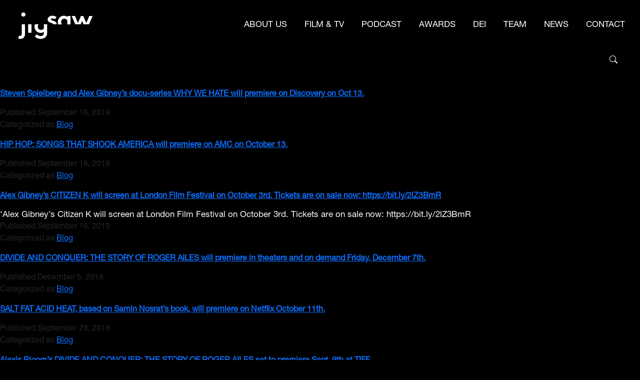

--- FILE ---
content_type: text/html; charset=UTF-8
request_url: https://www.jigsawprods.com/category/blog/page/2/
body_size: 15546
content:
<!doctype html>
<html lang="en-US" >
<head>
<meta charset="UTF-8" />
<meta name="viewport" content="width=device-width, initial-scale=1" />
<meta name='robots' content='index, follow, max-image-preview:large, max-snippet:-1, max-video-preview:-1' />
<!-- This site is optimized with the Yoast SEO plugin v26.6 - https://yoast.com/wordpress/plugins/seo/ -->
<title>Blog Archives &#8211; Page 2 of 10 &#8211; Jigsaw Productions</title>
<link rel="canonical" href="https://www.jigsawprods.com/category/blog/page/2/" />
<link rel="prev" href="https://www.jigsawprods.com/category/blog/" />
<link rel="next" href="https://www.jigsawprods.com/category/blog/page/3/" />
<meta property="og:locale" content="en_US" />
<meta property="og:type" content="article" />
<meta property="og:title" content="Blog Archives &#8211; Page 2 of 10 &#8211; Jigsaw Productions" />
<meta property="og:url" content="https://www.jigsawprods.com/category/blog/" />
<meta property="og:site_name" content="Jigsaw Productions" />
<meta property="og:image" content="https://www.jigsawprods.com/wp-content/uploads/2023/08/jigsaw-productions.png" />
<meta property="og:image:width" content="1167" />
<meta property="og:image:height" content="481" />
<meta property="og:image:type" content="image/png" />
<meta name="twitter:card" content="summary_large_image" />
<meta name="twitter:site" content="@jigsawprods" />
<!-- / Yoast SEO plugin. -->
<link rel='dns-prefetch' href='//static.addtoany.com' />
<link rel='dns-prefetch' href='//www.googletagmanager.com' />
<link rel="alternate" type="application/rss+xml" title="Jigsaw Productions &raquo; Feed" href="https://www.jigsawprods.com/feed/" />
<link rel="alternate" type="application/rss+xml" title="Jigsaw Productions &raquo; Comments Feed" href="https://www.jigsawprods.com/comments/feed/" />
<link rel="alternate" type="application/rss+xml" title="Jigsaw Productions &raquo; Blog Category Feed" href="https://www.jigsawprods.com/category/blog/feed/" />
<style id='wp-img-auto-sizes-contain-inline-css'>
img:is([sizes=auto i],[sizes^="auto," i]){contain-intrinsic-size:3000px 1500px}
/*# sourceURL=wp-img-auto-sizes-contain-inline-css */
</style>
<style id='wp-block-library-inline-css'>
:root{--wp-block-synced-color:#7a00df;--wp-block-synced-color--rgb:122,0,223;--wp-bound-block-color:var(--wp-block-synced-color);--wp-editor-canvas-background:#ddd;--wp-admin-theme-color:#007cba;--wp-admin-theme-color--rgb:0,124,186;--wp-admin-theme-color-darker-10:#006ba1;--wp-admin-theme-color-darker-10--rgb:0,107,160.5;--wp-admin-theme-color-darker-20:#005a87;--wp-admin-theme-color-darker-20--rgb:0,90,135;--wp-admin-border-width-focus:2px}@media (min-resolution:192dpi){:root{--wp-admin-border-width-focus:1.5px}}.wp-element-button{cursor:pointer}:root .has-very-light-gray-background-color{background-color:#eee}:root .has-very-dark-gray-background-color{background-color:#313131}:root .has-very-light-gray-color{color:#eee}:root .has-very-dark-gray-color{color:#313131}:root .has-vivid-green-cyan-to-vivid-cyan-blue-gradient-background{background:linear-gradient(135deg,#00d084,#0693e3)}:root .has-purple-crush-gradient-background{background:linear-gradient(135deg,#34e2e4,#4721fb 50%,#ab1dfe)}:root .has-hazy-dawn-gradient-background{background:linear-gradient(135deg,#faaca8,#dad0ec)}:root .has-subdued-olive-gradient-background{background:linear-gradient(135deg,#fafae1,#67a671)}:root .has-atomic-cream-gradient-background{background:linear-gradient(135deg,#fdd79a,#004a59)}:root .has-nightshade-gradient-background{background:linear-gradient(135deg,#330968,#31cdcf)}:root .has-midnight-gradient-background{background:linear-gradient(135deg,#020381,#2874fc)}:root{--wp--preset--font-size--normal:16px;--wp--preset--font-size--huge:42px}.has-regular-font-size{font-size:1em}.has-larger-font-size{font-size:2.625em}.has-normal-font-size{font-size:var(--wp--preset--font-size--normal)}.has-huge-font-size{font-size:var(--wp--preset--font-size--huge)}.has-text-align-center{text-align:center}.has-text-align-left{text-align:left}.has-text-align-right{text-align:right}.has-fit-text{white-space:nowrap!important}#end-resizable-editor-section{display:none}.aligncenter{clear:both}.items-justified-left{justify-content:flex-start}.items-justified-center{justify-content:center}.items-justified-right{justify-content:flex-end}.items-justified-space-between{justify-content:space-between}.screen-reader-text{border:0;clip-path:inset(50%);height:1px;margin:-1px;overflow:hidden;padding:0;position:absolute;width:1px;word-wrap:normal!important}.screen-reader-text:focus{background-color:#ddd;clip-path:none;color:#444;display:block;font-size:1em;height:auto;left:5px;line-height:normal;padding:15px 23px 14px;text-decoration:none;top:5px;width:auto;z-index:100000}html :where(.has-border-color){border-style:solid}html :where([style*=border-top-color]){border-top-style:solid}html :where([style*=border-right-color]){border-right-style:solid}html :where([style*=border-bottom-color]){border-bottom-style:solid}html :where([style*=border-left-color]){border-left-style:solid}html :where([style*=border-width]){border-style:solid}html :where([style*=border-top-width]){border-top-style:solid}html :where([style*=border-right-width]){border-right-style:solid}html :where([style*=border-bottom-width]){border-bottom-style:solid}html :where([style*=border-left-width]){border-left-style:solid}html :where(img[class*=wp-image-]){height:auto;max-width:100%}:where(figure){margin:0 0 1em}html :where(.is-position-sticky){--wp-admin--admin-bar--position-offset:var(--wp-admin--admin-bar--height,0px)}@media screen and (max-width:600px){html :where(.is-position-sticky){--wp-admin--admin-bar--position-offset:0px}}
/*# sourceURL=wp-block-library-inline-css */
</style><style id='global-styles-inline-css'>
:root{--wp--preset--aspect-ratio--square: 1;--wp--preset--aspect-ratio--4-3: 4/3;--wp--preset--aspect-ratio--3-4: 3/4;--wp--preset--aspect-ratio--3-2: 3/2;--wp--preset--aspect-ratio--2-3: 2/3;--wp--preset--aspect-ratio--16-9: 16/9;--wp--preset--aspect-ratio--9-16: 9/16;--wp--preset--color--black: #000000;--wp--preset--color--cyan-bluish-gray: #abb8c3;--wp--preset--color--white: #FFFFFF;--wp--preset--color--pale-pink: #f78da7;--wp--preset--color--vivid-red: #cf2e2e;--wp--preset--color--luminous-vivid-orange: #ff6900;--wp--preset--color--luminous-vivid-amber: #fcb900;--wp--preset--color--light-green-cyan: #7bdcb5;--wp--preset--color--vivid-green-cyan: #00d084;--wp--preset--color--pale-cyan-blue: #8ed1fc;--wp--preset--color--vivid-cyan-blue: #0693e3;--wp--preset--color--vivid-purple: #9b51e0;--wp--preset--color--dark-gray: #28303D;--wp--preset--color--gray: #39414D;--wp--preset--color--green: #D1E4DD;--wp--preset--color--blue: #D1DFE4;--wp--preset--color--purple: #D1D1E4;--wp--preset--color--red: #E4D1D1;--wp--preset--color--orange: #E4DAD1;--wp--preset--color--yellow: #EEEADD;--wp--preset--gradient--vivid-cyan-blue-to-vivid-purple: linear-gradient(135deg,rgb(6,147,227) 0%,rgb(155,81,224) 100%);--wp--preset--gradient--light-green-cyan-to-vivid-green-cyan: linear-gradient(135deg,rgb(122,220,180) 0%,rgb(0,208,130) 100%);--wp--preset--gradient--luminous-vivid-amber-to-luminous-vivid-orange: linear-gradient(135deg,rgb(252,185,0) 0%,rgb(255,105,0) 100%);--wp--preset--gradient--luminous-vivid-orange-to-vivid-red: linear-gradient(135deg,rgb(255,105,0) 0%,rgb(207,46,46) 100%);--wp--preset--gradient--very-light-gray-to-cyan-bluish-gray: linear-gradient(135deg,rgb(238,238,238) 0%,rgb(169,184,195) 100%);--wp--preset--gradient--cool-to-warm-spectrum: linear-gradient(135deg,rgb(74,234,220) 0%,rgb(151,120,209) 20%,rgb(207,42,186) 40%,rgb(238,44,130) 60%,rgb(251,105,98) 80%,rgb(254,248,76) 100%);--wp--preset--gradient--blush-light-purple: linear-gradient(135deg,rgb(255,206,236) 0%,rgb(152,150,240) 100%);--wp--preset--gradient--blush-bordeaux: linear-gradient(135deg,rgb(254,205,165) 0%,rgb(254,45,45) 50%,rgb(107,0,62) 100%);--wp--preset--gradient--luminous-dusk: linear-gradient(135deg,rgb(255,203,112) 0%,rgb(199,81,192) 50%,rgb(65,88,208) 100%);--wp--preset--gradient--pale-ocean: linear-gradient(135deg,rgb(255,245,203) 0%,rgb(182,227,212) 50%,rgb(51,167,181) 100%);--wp--preset--gradient--electric-grass: linear-gradient(135deg,rgb(202,248,128) 0%,rgb(113,206,126) 100%);--wp--preset--gradient--midnight: linear-gradient(135deg,rgb(2,3,129) 0%,rgb(40,116,252) 100%);--wp--preset--gradient--purple-to-yellow: linear-gradient(160deg, #D1D1E4 0%, #EEEADD 100%);--wp--preset--gradient--yellow-to-purple: linear-gradient(160deg, #EEEADD 0%, #D1D1E4 100%);--wp--preset--gradient--green-to-yellow: linear-gradient(160deg, #D1E4DD 0%, #EEEADD 100%);--wp--preset--gradient--yellow-to-green: linear-gradient(160deg, #EEEADD 0%, #D1E4DD 100%);--wp--preset--gradient--red-to-yellow: linear-gradient(160deg, #E4D1D1 0%, #EEEADD 100%);--wp--preset--gradient--yellow-to-red: linear-gradient(160deg, #EEEADD 0%, #E4D1D1 100%);--wp--preset--gradient--purple-to-red: linear-gradient(160deg, #D1D1E4 0%, #E4D1D1 100%);--wp--preset--gradient--red-to-purple: linear-gradient(160deg, #E4D1D1 0%, #D1D1E4 100%);--wp--preset--font-size--small: 18px;--wp--preset--font-size--medium: 20px;--wp--preset--font-size--large: 24px;--wp--preset--font-size--x-large: 42px;--wp--preset--font-size--extra-small: 16px;--wp--preset--font-size--normal: 20px;--wp--preset--font-size--extra-large: 40px;--wp--preset--font-size--huge: 96px;--wp--preset--font-size--gigantic: 144px;--wp--preset--spacing--20: 0.44rem;--wp--preset--spacing--30: 0.67rem;--wp--preset--spacing--40: 1rem;--wp--preset--spacing--50: 1.5rem;--wp--preset--spacing--60: 2.25rem;--wp--preset--spacing--70: 3.38rem;--wp--preset--spacing--80: 5.06rem;--wp--preset--shadow--natural: 6px 6px 9px rgba(0, 0, 0, 0.2);--wp--preset--shadow--deep: 12px 12px 50px rgba(0, 0, 0, 0.4);--wp--preset--shadow--sharp: 6px 6px 0px rgba(0, 0, 0, 0.2);--wp--preset--shadow--outlined: 6px 6px 0px -3px rgb(255, 255, 255), 6px 6px rgb(0, 0, 0);--wp--preset--shadow--crisp: 6px 6px 0px rgb(0, 0, 0);}:where(.is-layout-flex){gap: 0.5em;}:where(.is-layout-grid){gap: 0.5em;}body .is-layout-flex{display: flex;}.is-layout-flex{flex-wrap: wrap;align-items: center;}.is-layout-flex > :is(*, div){margin: 0;}body .is-layout-grid{display: grid;}.is-layout-grid > :is(*, div){margin: 0;}:where(.wp-block-columns.is-layout-flex){gap: 2em;}:where(.wp-block-columns.is-layout-grid){gap: 2em;}:where(.wp-block-post-template.is-layout-flex){gap: 1.25em;}:where(.wp-block-post-template.is-layout-grid){gap: 1.25em;}.has-black-color{color: var(--wp--preset--color--black) !important;}.has-cyan-bluish-gray-color{color: var(--wp--preset--color--cyan-bluish-gray) !important;}.has-white-color{color: var(--wp--preset--color--white) !important;}.has-pale-pink-color{color: var(--wp--preset--color--pale-pink) !important;}.has-vivid-red-color{color: var(--wp--preset--color--vivid-red) !important;}.has-luminous-vivid-orange-color{color: var(--wp--preset--color--luminous-vivid-orange) !important;}.has-luminous-vivid-amber-color{color: var(--wp--preset--color--luminous-vivid-amber) !important;}.has-light-green-cyan-color{color: var(--wp--preset--color--light-green-cyan) !important;}.has-vivid-green-cyan-color{color: var(--wp--preset--color--vivid-green-cyan) !important;}.has-pale-cyan-blue-color{color: var(--wp--preset--color--pale-cyan-blue) !important;}.has-vivid-cyan-blue-color{color: var(--wp--preset--color--vivid-cyan-blue) !important;}.has-vivid-purple-color{color: var(--wp--preset--color--vivid-purple) !important;}.has-black-background-color{background-color: var(--wp--preset--color--black) !important;}.has-cyan-bluish-gray-background-color{background-color: var(--wp--preset--color--cyan-bluish-gray) !important;}.has-white-background-color{background-color: var(--wp--preset--color--white) !important;}.has-pale-pink-background-color{background-color: var(--wp--preset--color--pale-pink) !important;}.has-vivid-red-background-color{background-color: var(--wp--preset--color--vivid-red) !important;}.has-luminous-vivid-orange-background-color{background-color: var(--wp--preset--color--luminous-vivid-orange) !important;}.has-luminous-vivid-amber-background-color{background-color: var(--wp--preset--color--luminous-vivid-amber) !important;}.has-light-green-cyan-background-color{background-color: var(--wp--preset--color--light-green-cyan) !important;}.has-vivid-green-cyan-background-color{background-color: var(--wp--preset--color--vivid-green-cyan) !important;}.has-pale-cyan-blue-background-color{background-color: var(--wp--preset--color--pale-cyan-blue) !important;}.has-vivid-cyan-blue-background-color{background-color: var(--wp--preset--color--vivid-cyan-blue) !important;}.has-vivid-purple-background-color{background-color: var(--wp--preset--color--vivid-purple) !important;}.has-black-border-color{border-color: var(--wp--preset--color--black) !important;}.has-cyan-bluish-gray-border-color{border-color: var(--wp--preset--color--cyan-bluish-gray) !important;}.has-white-border-color{border-color: var(--wp--preset--color--white) !important;}.has-pale-pink-border-color{border-color: var(--wp--preset--color--pale-pink) !important;}.has-vivid-red-border-color{border-color: var(--wp--preset--color--vivid-red) !important;}.has-luminous-vivid-orange-border-color{border-color: var(--wp--preset--color--luminous-vivid-orange) !important;}.has-luminous-vivid-amber-border-color{border-color: var(--wp--preset--color--luminous-vivid-amber) !important;}.has-light-green-cyan-border-color{border-color: var(--wp--preset--color--light-green-cyan) !important;}.has-vivid-green-cyan-border-color{border-color: var(--wp--preset--color--vivid-green-cyan) !important;}.has-pale-cyan-blue-border-color{border-color: var(--wp--preset--color--pale-cyan-blue) !important;}.has-vivid-cyan-blue-border-color{border-color: var(--wp--preset--color--vivid-cyan-blue) !important;}.has-vivid-purple-border-color{border-color: var(--wp--preset--color--vivid-purple) !important;}.has-vivid-cyan-blue-to-vivid-purple-gradient-background{background: var(--wp--preset--gradient--vivid-cyan-blue-to-vivid-purple) !important;}.has-light-green-cyan-to-vivid-green-cyan-gradient-background{background: var(--wp--preset--gradient--light-green-cyan-to-vivid-green-cyan) !important;}.has-luminous-vivid-amber-to-luminous-vivid-orange-gradient-background{background: var(--wp--preset--gradient--luminous-vivid-amber-to-luminous-vivid-orange) !important;}.has-luminous-vivid-orange-to-vivid-red-gradient-background{background: var(--wp--preset--gradient--luminous-vivid-orange-to-vivid-red) !important;}.has-very-light-gray-to-cyan-bluish-gray-gradient-background{background: var(--wp--preset--gradient--very-light-gray-to-cyan-bluish-gray) !important;}.has-cool-to-warm-spectrum-gradient-background{background: var(--wp--preset--gradient--cool-to-warm-spectrum) !important;}.has-blush-light-purple-gradient-background{background: var(--wp--preset--gradient--blush-light-purple) !important;}.has-blush-bordeaux-gradient-background{background: var(--wp--preset--gradient--blush-bordeaux) !important;}.has-luminous-dusk-gradient-background{background: var(--wp--preset--gradient--luminous-dusk) !important;}.has-pale-ocean-gradient-background{background: var(--wp--preset--gradient--pale-ocean) !important;}.has-electric-grass-gradient-background{background: var(--wp--preset--gradient--electric-grass) !important;}.has-midnight-gradient-background{background: var(--wp--preset--gradient--midnight) !important;}.has-small-font-size{font-size: var(--wp--preset--font-size--small) !important;}.has-medium-font-size{font-size: var(--wp--preset--font-size--medium) !important;}.has-large-font-size{font-size: var(--wp--preset--font-size--large) !important;}.has-x-large-font-size{font-size: var(--wp--preset--font-size--x-large) !important;}
/*# sourceURL=global-styles-inline-css */
</style>
<style id='classic-theme-styles-inline-css'>
/*! This file is auto-generated */
.wp-block-button__link{color:#fff;background-color:#32373c;border-radius:9999px;box-shadow:none;text-decoration:none;padding:calc(.667em + 2px) calc(1.333em + 2px);font-size:1.125em}.wp-block-file__button{background:#32373c;color:#fff;text-decoration:none}
/*# sourceURL=/wp-includes/css/classic-themes.min.css */
</style>
<link rel='stylesheet' id='twenty-twenty-one-style-css' href='//www.jigsawprods.com/wp-content/cache/wpfc-minified/7z46oc9d/hxt5m.css' media='all' />
<link rel='stylesheet' id='twenty-twenty-one-print-style-css' href='//www.jigsawprods.com/wp-content/themes/jigsaw/assets/css/print.css?ver=6.9' media='print' />
<link rel='stylesheet' id='addtoany-css' href='//www.jigsawprods.com/wp-content/cache/wpfc-minified/2yn6ukva/hxt5m.css' media='all' />
<script id="addtoany-core-js-before">
window.a2a_config=window.a2a_config||{};a2a_config.callbacks=[];a2a_config.overlays=[];a2a_config.templates={};
//# sourceURL=addtoany-core-js-before
</script>
<script defer src="https://static.addtoany.com/menu/page.js" id="addtoany-core-js"></script>
<script src="https://www.jigsawprods.com/wp-includes/js/jquery/jquery.min.js?ver=3.7.1" id="jquery-core-js"></script>
<script src="https://www.jigsawprods.com/wp-includes/js/jquery/jquery-migrate.min.js?ver=3.4.1" id="jquery-migrate-js"></script>
<script defer src="https://www.jigsawprods.com/wp-content/plugins/add-to-any/addtoany.min.js?ver=1.1" id="addtoany-jquery-js"></script>
<!-- Google tag (gtag.js) snippet added by Site Kit -->
<!-- Google Analytics snippet added by Site Kit -->
<script src="https://www.googletagmanager.com/gtag/js?id=GT-NC8B62FS" id="google_gtagjs-js" async></script>
<script id="google_gtagjs-js-after">
window.dataLayer = window.dataLayer || [];function gtag(){dataLayer.push(arguments);}
gtag("set","linker",{"domains":["www.jigsawprods.com"]});
gtag("js", new Date());
gtag("set", "developer_id.dZTNiMT", true);
gtag("config", "GT-NC8B62FS");
//# sourceURL=google_gtagjs-js-after
</script>
<link rel="https://api.w.org/" href="https://www.jigsawprods.com/wp-json/" /><link rel="alternate" title="JSON" type="application/json" href="https://www.jigsawprods.com/wp-json/wp/v2/categories/3" /><link rel="EditURI" type="application/rsd+xml" title="RSD" href="https://www.jigsawprods.com/xmlrpc.php?rsd" />
<meta name="generator" content="Site Kit by Google 1.168.0" />
<script type="application/ld+json" class="saswp-schema-markup-output">
[{"@context":"https:\/\/schema.org\/","@graph":[{"@context":"https:\/\/schema.org\/","@type":"SiteNavigationElement","@id":"https:\/\/www.jigsawprods.com#main_menu","name":"ABOUT US","url":"https:\/\/bioniceggstage.com\/jigsawwp\/about-us\/"},{"@context":"https:\/\/schema.org\/","@type":"SiteNavigationElement","@id":"https:\/\/www.jigsawprods.com#main_menu","name":"FILM & TV","url":"https:\/\/bioniceggstage.com\/jigsawwp\/film-tv\/"},{"@context":"https:\/\/schema.org\/","@type":"SiteNavigationElement","@id":"https:\/\/www.jigsawprods.com#main_menu","name":"PODCAST","url":"https:\/\/bioniceggstage.com\/jigsawwp\/podcast\/"},{"@context":"https:\/\/schema.org\/","@type":"SiteNavigationElement","@id":"https:\/\/www.jigsawprods.com#main_menu","name":"AWARDS","url":"https:\/\/bioniceggstage.com\/jigsawwp\/awards\/"},{"@context":"https:\/\/schema.org\/","@type":"SiteNavigationElement","@id":"https:\/\/www.jigsawprods.com#main_menu","name":"DEI","url":"https:\/\/bioniceggstage.com\/jigsawwp\/dei\/"},{"@context":"https:\/\/schema.org\/","@type":"SiteNavigationElement","@id":"https:\/\/www.jigsawprods.com#main_menu","name":"TEAM","url":"https:\/\/bioniceggstage.com\/jigsawwp\/team\/"},{"@context":"https:\/\/schema.org\/","@type":"SiteNavigationElement","@id":"https:\/\/www.jigsawprods.com#main_menu","name":"NEWS","url":"https:\/\/bioniceggstage.com\/jigsawwp\/news\/"},{"@context":"https:\/\/schema.org\/","@type":"SiteNavigationElement","@id":"https:\/\/www.jigsawprods.com#main_menu","name":"CONTACT","url":"https:\/\/bioniceggstage.com\/jigsawwp\/contact\/"}]},
{"@context":"https:\/\/schema.org\/","@type":"BreadcrumbList","@id":"https:\/\/www.jigsawprods.com\/category\/blog\/#breadcrumb","itemListElement":[{"@type":"ListItem","position":1,"item":{"@id":"https:\/\/www.jigsawprods.com","name":"Jigsaw Productions"}},{"@type":"ListItem","position":2,"item":{"@id":"https:\/\/www.jigsawprods.com\/category\/blog\/","name":"Blog"}}]}]
</script>
<link rel="icon" href="https://www.jigsawprods.com/wp-content/uploads/2023/08/favicon.gif" sizes="32x32" />
<link rel="icon" href="https://www.jigsawprods.com/wp-content/uploads/2023/08/favicon.gif" sizes="192x192" />
<link rel="apple-touch-icon" href="https://www.jigsawprods.com/wp-content/uploads/2023/08/favicon.gif" />
<meta name="msapplication-TileImage" content="https://www.jigsawprods.com/wp-content/uploads/2023/08/favicon.gif" />
<style id="wp-custom-css">
.podcast .block .text-heading h2, .podcast .podcast-area h1 {
font-size: 35px;
letter-spacing: -1px;
text-transform: uppercase;
color: #fff;
}
.film-details-area .details h1 {
font-size: 32px;
color: #fff;
}
.film-details-area .wrap .details h2
{
margin: 30px 0;
font-size: 20px;
}
@media screen and (max-width: 767px) {
.film-details-area .wrap .details h2 {
margin: 10px 0;
font-size: 20px;
}
.film-details-area .details h1 {
font-size: 26px;
}
.podcast .block .text-heading h2, .podcast .podcast-area h1 {
font-size: 22px;
}
}		</style>
<!-- Bootstrap css -->
<link rel="stylesheet" href='//www.jigsawprods.com/wp-content/cache/wpfc-minified/jr2nwcto/hxt5m.css' />
<!-- Fontawesome css -->
<link rel="stylesheet" href='//www.jigsawprods.com/wp-content/cache/wpfc-minified/fgd1eyoa/hxt5m.css' />
<!-- Plugin Css  -->
<link rel="stylesheet" href='//www.jigsawprods.com/wp-content/cache/wpfc-minified/qvw5pq56/hxt5m.css' />
<link rel="stylesheet" href='//www.jigsawprods.com/wp-content/cache/wpfc-minified/ldwm0fkw/hxt5m.css' />
<!-- <link rel="stylesheet" href="assets/css/aos.css"> -->
<!-- Main css -->
<link rel="stylesheet" href='//www.jigsawprods.com/wp-content/cache/wpfc-minified/q9o3oqqk/hxt5m.css' />
<!-- Responsive css -->
<link rel="stylesheet" href='//www.jigsawprods.com/wp-content/cache/wpfc-minified/m0pyg8t2/hxt5m.css' />
<!-- animatin css -->
<link rel="stylesheet" href='//www.jigsawprods.com/wp-content/cache/wpfc-minified/kabu9hlf/hxt5m.css' />
</head>
<body class="archive paged category category-blog category-3 wp-embed-responsive paged-2 category-paged-2 wp-theme-jigsaw is-light-theme no-js hfeed">
<div  class="black-theme">  
<!-- Mobile Menu MarkUp Start -->
<div class="mobile-menu-wrapper">
<span class="close-mobile-menu"><i class="fal fa-times"></i></span>
<ul id="menu-main_menu" class="mobile-menu"><li id="menu-item-416" class="menu-item menu-item-type-post_type menu-item-object-page menu-item-416"><a href="https://www.jigsawprods.com/about-us/">ABOUT US</a></li>
<li id="menu-item-417" class="menu-item menu-item-type-post_type menu-item-object-page menu-item-417"><a href="https://www.jigsawprods.com/film-tv/">FILM &#038; TV</a></li>
<li id="menu-item-418" class="menu-item menu-item-type-post_type menu-item-object-page menu-item-418"><a href="https://www.jigsawprods.com/podcast/">PODCAST</a></li>
<li id="menu-item-419" class="menu-item menu-item-type-post_type menu-item-object-page menu-item-419"><a href="https://www.jigsawprods.com/awards/">AWARDS</a></li>
<li id="menu-item-455" class="menu-item menu-item-type-post_type menu-item-object-page menu-item-455"><a href="https://www.jigsawprods.com/dei/">DEI</a></li>
<li id="menu-item-3295" class="menu-item menu-item-type-post_type menu-item-object-page menu-item-3295"><a href="https://www.jigsawprods.com/team/">TEAM</a></li>
<li id="menu-item-420" class="menu-item menu-item-type-post_type menu-item-object-page menu-item-420"><a href="https://www.jigsawprods.com/news/">NEWS</a></li>
<li id="menu-item-458" class="menu-item menu-item-type-post_type menu-item-object-page menu-item-458"><a href="https://www.jigsawprods.com/contact/">CONTACT</a></li>
</ul> 
<!-- <ul class="mobile-menu">
<li><a href="index.html">HOME</a></li>
<li><a href="about.html">ABOUT</a></li>
<li><a href="film-tv.html">FILM & TV</a></li>
<li><a href="podcast.html">PODCAST</a></li>	
<li><a href="award.html">AWARDS</a></li>
<li><a href="team.html">TEAM</a></li>
<li><a href="dei.html">DEI</a></li>
<li><a href="news.html">NEWS</a></li>
<li><a href="contact.html">CONTACT</a></li>
</ul> -->
</div>
<div class="overlay"></div>
<!-- Mobile Menu MarkUp End -->
<header class="header-area" id="header">
<div class="container cs-padding">
<div class="row align-items-center">
<div class="col-xl-2 col-6">
<a href="https://www.jigsawprods.com" class="logo"
><img class="img-fluid" src="https://www.jigsawprods.com/wp-content/themes/jigsaw/assets/img/jigsaw-logo.svg" alt=""
/></a>
</div>
<div class="col-xl-10 col-lg-9 position-relative">
<div class="d-none d-xl-block ">
<ul id="menu-main_menu-1" class="main-menu d-flex align-items-center justify-content-end"><li class="menu-item menu-item-type-post_type menu-item-object-page menu-item-416"><a href="https://www.jigsawprods.com/about-us/">ABOUT US</a></li>
<li class="menu-item menu-item-type-post_type menu-item-object-page menu-item-417"><a href="https://www.jigsawprods.com/film-tv/">FILM &#038; TV</a></li>
<li class="menu-item menu-item-type-post_type menu-item-object-page menu-item-418"><a href="https://www.jigsawprods.com/podcast/">PODCAST</a></li>
<li class="menu-item menu-item-type-post_type menu-item-object-page menu-item-419"><a href="https://www.jigsawprods.com/awards/">AWARDS</a></li>
<li class="menu-item menu-item-type-post_type menu-item-object-page menu-item-455"><a href="https://www.jigsawprods.com/dei/">DEI</a></li>
<li class="menu-item menu-item-type-post_type menu-item-object-page menu-item-3295"><a href="https://www.jigsawprods.com/team/">TEAM</a></li>
<li class="menu-item menu-item-type-post_type menu-item-object-page menu-item-420"><a href="https://www.jigsawprods.com/news/">NEWS</a></li>
<li class="menu-item menu-item-type-post_type menu-item-object-page menu-item-458"><a href="https://www.jigsawprods.com/contact/">CONTACT</a></li>
</ul> 
<!-- <ul
class="main-menu d-flex align-items-center justify-content-end "
>
<li><a href="about.html">ABOUT</a></li>
<li><a href="film-tv.html">FILM & TV</a></li>
<li><a href="podcast.html">PODCAST</a></li>	
<li><a href="award.html">AWARDS</a></li>
<li><a href="team.html">TEAM</a></li>
<li><a href="dei.html">DEI</a></li>
<li class="current"><a href="news.html">NEWS</a></li>
<li><a href="contact.html">CONTACT</a></li>
</ul> -->
</div>
<div class="search-section position-absolute">
<div class="search">
<div class="box" style="display: none" id="the-basics">
<input
type="text"
class="form-control typeahead"
maxlength="64"
placeholder="Search"
/>
</div>
<button type="submit" class="btn btn-primary search-btn slide-toggle">
<svg xmlns="http://www.w3.org/2000/svg" width="16" height="16" fill="currentColor" class="bi bi-search" viewBox="0 0 16 16">
<path d="M11.742 10.344a6.5 6.5 0 1 0-1.397 1.398h-.001c.03.04.062.078.098.115l3.85 3.85a1 1 0 0 0 1.415-1.414l-3.85-3.85a1.007 1.007 0 0 0-.115-.1zM12 6.5a5.5 5.5 0 1 1-11 0 5.5 5.5 0 0 1 11 0z"/>
</svg>
</button>
</div>
</div>
</div>
</div>
<button class="position-absolute toggle-btn text-black">
<span class="line"></span> <span class="line"></span>
</button>
</div>
</header>
<header class="page-header alignwide">
<h1 class="page-title">Category: <span>Blog</span></h1>			</header><!-- .page-header -->
<article id="post-2825" class="post-2825 post type-post status-publish format-standard hentry category-blog entry">
<header class="entry-header">
<h2 class="entry-title default-max-width"><a href="https://www.jigsawprods.com/steven-spielberg-and-alex-gibneys-docu-series-why-we-hate-will-premiere-on-discovery-on-oct-13/">Steven Spielberg and Alex Gibney&#8217;s docu-series WHY WE HATE will premiere on Discovery on Oct 13.</a></h2></header><!-- .entry-header -->
<div class="entry-content">
</div><!-- .entry-content -->
<footer class="entry-footer default-max-width">
<span class="posted-on">Published <time class="entry-date published updated" datetime="2019-09-18T21:02:54+00:00">September 18, 2019</time></span><div class="post-taxonomies"><span class="cat-links">Categorized as <a href="https://www.jigsawprods.com/category/blog/" rel="category tag">Blog</a> </span></div>	</footer><!-- .entry-footer -->
</article><!-- #post-${ID} -->
<article id="post-2821" class="post-2821 post type-post status-publish format-standard hentry category-blog entry">
<header class="entry-header">
<h2 class="entry-title default-max-width"><a href="https://www.jigsawprods.com/hip-hop-songs-that-shook-america-will-premiere-on-amc-on-october-13/">HIP HOP: SONGS THAT SHOOK AMERICA will premiere on AMC on October 13.</a></h2></header><!-- .entry-header -->
<div class="entry-content">
</div><!-- .entry-content -->
<footer class="entry-footer default-max-width">
<span class="posted-on">Published <time class="entry-date published updated" datetime="2019-09-18T21:00:12+00:00">September 18, 2019</time></span><div class="post-taxonomies"><span class="cat-links">Categorized as <a href="https://www.jigsawprods.com/category/blog/" rel="category tag">Blog</a> </span></div>	</footer><!-- .entry-footer -->
</article><!-- #post-${ID} -->
<article id="post-2801" class="post-2801 post type-post status-publish format-standard hentry category-blog entry">
<header class="entry-header">
<h2 class="entry-title default-max-width"><a href="https://www.jigsawprods.com/2801-2/">Alex Gibney&#8217;s CITIZEN K will screen at London Film Festival on October 3rd. Tickets are on sale now: https://bit.ly/2lZ3BmR</a></h2></header><!-- .entry-header -->
<div class="entry-content">
<p>&#8216;Alex Gibney&#8217;s Citizen K will screen at London Film Festival on October 3rd. Tickets are on sale now: https://bit.ly/2lZ3BmR</p>
</div><!-- .entry-content -->
<footer class="entry-footer default-max-width">
<span class="posted-on">Published <time class="entry-date published updated" datetime="2019-09-18T20:56:47+00:00">September 18, 2019</time></span><div class="post-taxonomies"><span class="cat-links">Categorized as <a href="https://www.jigsawprods.com/category/blog/" rel="category tag">Blog</a> </span></div>	</footer><!-- .entry-footer -->
</article><!-- #post-${ID} -->
<article id="post-2673" class="post-2673 post type-post status-publish format-standard hentry category-blog entry">
<header class="entry-header">
<h2 class="entry-title default-max-width"><a href="https://www.jigsawprods.com/divide-and-conquer-the-story-of-roger-ailes-will-premiere-in-theaters-and-on-demand-friday-december-7th/">DIVIDE AND CONQUER: THE STORY OF ROGER AILES will premiere in theaters and on demand Friday, December 7th.</a></h2></header><!-- .entry-header -->
<div class="entry-content">
</div><!-- .entry-content -->
<footer class="entry-footer default-max-width">
<span class="posted-on">Published <time class="entry-date published updated" datetime="2018-12-05T16:21:28+00:00">December 5, 2018</time></span><div class="post-taxonomies"><span class="cat-links">Categorized as <a href="https://www.jigsawprods.com/category/blog/" rel="category tag">Blog</a> </span></div>	</footer><!-- .entry-footer -->
</article><!-- #post-${ID} -->
<article id="post-2617" class="post-2617 post type-post status-publish format-standard hentry category-blog entry">
<header class="entry-header">
<h2 class="entry-title default-max-width"><a href="https://www.jigsawprods.com/salt-fat-acid-heat/">SALT FAT ACID HEAT, based on Samin Nosrat&#8217;s book, will premiere on Netflix October 11th.</a></h2></header><!-- .entry-header -->
<div class="entry-content">
</div><!-- .entry-content -->
<footer class="entry-footer default-max-width">
<span class="posted-on">Published <time class="entry-date published updated" datetime="2018-09-28T18:53:17+00:00">September 28, 2018</time></span><div class="post-taxonomies"><span class="cat-links">Categorized as <a href="https://www.jigsawprods.com/category/blog/" rel="category tag">Blog</a> </span></div>	</footer><!-- .entry-footer -->
</article><!-- #post-${ID} -->
<article id="post-2568" class="post-2568 post type-post status-publish format-standard hentry category-blog entry">
<header class="entry-header">
<h2 class="entry-title default-max-width"><a href="https://www.jigsawprods.com/alexis-blooms-divide-and-conquer-the-story-of-roger-ailes-set-to-premiere-sept-9th-at-tiff/">Alexis Bloom&#8217;s DIVIDE AND CONQUER: THE STORY OF ROGER AILES set to premiere Sept. 9th at TIFF.</a></h2></header><!-- .entry-header -->
<div class="entry-content">
</div><!-- .entry-content -->
<footer class="entry-footer default-max-width">
<span class="posted-on">Published <time class="entry-date published updated" datetime="2018-09-07T17:31:35+00:00">September 7, 2018</time></span><div class="post-taxonomies"><span class="cat-links">Categorized as <a href="https://www.jigsawprods.com/category/blog/" rel="category tag">Blog</a> </span></div>	</footer><!-- .entry-footer -->
</article><!-- #post-${ID} -->
<article id="post-2513" class="post-2513 post type-post status-publish format-standard hentry category-blog entry">
<header class="entry-header">
<h2 class="entry-title default-max-width"><a href="https://www.jigsawprods.com/our-latest-series-enhanced-premieres-on-espn-monday-july-16th/">Our latest series, ENHANCED, premieres on ESPN+ Monday, July 16th!</a></h2></header><!-- .entry-header -->
<div class="entry-content">
</div><!-- .entry-content -->
<footer class="entry-footer default-max-width">
<span class="posted-on">Published <time class="entry-date published updated" datetime="2018-07-12T18:16:50+00:00">July 12, 2018</time></span><div class="post-taxonomies"><span class="cat-links">Categorized as <a href="https://www.jigsawprods.com/category/blog/" rel="category tag">Blog</a> </span></div>	</footer><!-- .entry-footer -->
</article><!-- #post-${ID} -->
<article id="post-2494" class="post-2494 post type-post status-publish format-standard hentry category-blog entry">
<header class="entry-header">
<h2 class="entry-title default-max-width"><a href="https://www.jigsawprods.com/robin-williams-come-inside-my-mind/">Marina Zenovich&#8217;s ROBIN WILLIAMS: COME INSIDE MY MIND will be released on HBO July 16th!</a></h2></header><!-- .entry-header -->
<div class="entry-content">
</div><!-- .entry-content -->
<footer class="entry-footer default-max-width">
<span class="posted-on">Published <time class="entry-date published updated" datetime="2018-05-08T21:05:10+00:00">May 8, 2018</time></span><div class="post-taxonomies"><span class="cat-links">Categorized as <a href="https://www.jigsawprods.com/category/blog/" rel="category tag">Blog</a> </span></div>	</footer><!-- .entry-footer -->
</article><!-- #post-${ID} -->
<article id="post-2488" class="post-2488 post type-post status-publish format-standard hentry category-blog entry">
<header class="entry-header">
<h2 class="entry-title default-max-width"><a href="https://www.jigsawprods.com/death-row-stories/">Season 3 of DEATH ROW STORIES premiered on March 18th, on HLN.</a></h2></header><!-- .entry-header -->
<div class="entry-content">
</div><!-- .entry-content -->
<footer class="entry-footer default-max-width">
<span class="posted-on">Published <time class="entry-date published updated" datetime="2018-04-06T20:13:33+00:00">April 6, 2018</time></span><div class="post-taxonomies"><span class="cat-links">Categorized as <a href="https://www.jigsawprods.com/category/blog/" rel="category tag">Blog</a> </span></div>	</footer><!-- .entry-footer -->
</article><!-- #post-${ID} -->
<article id="post-2483" class="post-2483 post type-post status-publish format-standard hentry category-blog entry">
<header class="entry-header">
<h2 class="entry-title default-max-width"><a href="https://www.jigsawprods.com/the-china-hustle/">THE CHINA HUSTLE will be released in theaters, on demand, and on Amazon Video and iTunes on March 30th.</a></h2></header><!-- .entry-header -->
<div class="entry-content">
</div><!-- .entry-content -->
<footer class="entry-footer default-max-width">
<span class="posted-on">Published <time class="entry-date published updated" datetime="2018-03-05T20:47:11+00:00">March 5, 2018</time></span><div class="post-taxonomies"><span class="cat-links">Categorized as <a href="https://www.jigsawprods.com/category/blog/" rel="category tag">Blog</a> </span></div>	</footer><!-- .entry-footer -->
</article><!-- #post-${ID} -->
<nav class="navigation pagination" aria-label="Posts pagination">
<h2 class="screen-reader-text">Posts pagination</h2>
<div class="nav-links"><a class="prev page-numbers" href="https://www.jigsawprods.com/category/blog/"><svg class="svg-icon" width="24" height="24" aria-hidden="true" role="img" focusable="false" viewBox="0 0 24 24" fill="none" xmlns="http://www.w3.org/2000/svg"><path fill-rule="evenodd" clip-rule="evenodd" d="M20 13v-2H8l4-4-1-2-7 7 7 7 1-2-4-4z" fill="currentColor"/></svg> <span class="nav-prev-text">Newer <span class="nav-short">posts</span></span></a>
<a class="page-numbers" href="https://www.jigsawprods.com/category/blog/">Page 1</a>
<span aria-current="page" class="page-numbers current">Page 2</span>
<span class="page-numbers dots">&hellip;</span>
<a class="page-numbers" href="https://www.jigsawprods.com/category/blog/page/10/">Page 10</a>
<a class="next page-numbers" href="https://www.jigsawprods.com/category/blog/page/3/"><span class="nav-next-text">Older <span class="nav-short">posts</span></span> <svg class="svg-icon" width="24" height="24" aria-hidden="true" role="img" focusable="false" viewBox="0 0 24 24" fill="none" xmlns="http://www.w3.org/2000/svg"><path fill-rule="evenodd" clip-rule="evenodd" d="m4 13v-2h12l-4-4 1-2 7 7-7 7-1-2 4-4z" fill="currentColor"/></svg></a></div>
</nav>
 <footer class="footer-area">
<div class="container cs-padding">
<div class="footer-g-wrapper">
<div
class="footer-widget text-center"             
>
<a href="https://www.jigsawprods.com" class="ft-logo"
><img src="https://www.jigsawprods.com/wp-content/themes/jigsaw/assets/img/jigsaw-logo.svg" style="width:100%" alt=""
/></a>
</div>
<div class="footer-widget mx-auto" style="max-width: 350px;">
<ul class="privacy-terms mt-5">
<li><a href="https://www.jigsawprods.com/privacy-policy">PRIVACY POLICY</a></li> <span class="text-white" style="font-size:11px; margin-right: 4px;">|</span> 
<li><a href="https://www.jigsawprods.com/term-condition">TERMS & CONDITIONS</a></li>
</ul>
</div>
<div
class="footer-widget text-end" >
<div class="copyright-text mt-5">
<p class="text-end">© 2025 JIGSAW PRODUCTIONS</p>
</div>
</div>
</div>
<!-- ./footer-g-wrapper -->
</div>
</footer>
</div>
<a href="#" class="back-to-top"><i class="fal fa-angle-up"></i></a>
</div>
<!-- Jquery Js  -->
<script src="https://www.jigsawprods.com/wp-content/themes/jigsaw/assets/js/jquery-3.6.0.min.js"></script>
<script src="https://cdnjs.cloudflare.com/ajax/libs/corejs-typeahead/0.11.1/typeahead.bundle.min.js"></script>
<script src="https://www.jigsawprods.com/wp-content/themes/jigsaw/assets/js/typeahead.js"></script>
<!-- Bootstrap Js -->
<script src="https://www.jigsawprods.com/wp-content/themes/jigsaw/assets/js/bootstrap.min.js"></script>
<!-- Popper Js -->
<script src="https://www.jigsawprods.com/wp-content/themes/jigsaw/assets/js/popper.min.js"></script>
<!-- Plugin Js  -->
<script src="https://www.jigsawprods.com/wp-content/themes/jigsaw/assets/js/slick.min.js"></script>
<script src="https://www.jigsawprods.com/wp-content/themes/jigsaw/assets/js/jquery.sticky.js"></script>
<script src="https://www.jigsawprods.com/wp-content/themes/jigsaw/assets/js/aos.js"></script> 
<script>     
$(document).ready(function(){
$(".slide-toggle").click(function(){
$(".box").animate({
width: "toggle"
});
});
$(".down-arrow").click(function(){
$("p").css("scroll-snap-type", "none");
});
});
</script>
<!-- Main Js -->
<script src="https://www.jigsawprods.com/wp-content/themes/jigsaw/assets/js/main.js"></script>
<style>
.img-thumbnail{border:0}
</style>
<script>
var substringMatcher = function (strs) {
return function findMatches(q, cb) {
var matches, substringRegex;
matches = [];
substrRegex = new RegExp(q, "i");
$.each(strs, function (i, str) {
if (substrRegex.test(str)) {
matches.push(str);
}
});
cb(matches);
};
};
var states = new Bloodhound({
datumTokenizer: Bloodhound.tokenizers.obj.whitespace("name", "cast"),
queryTokenizer: Bloodhound.tokenizers.whitespace,
local: [
{ 
perma:'https://www.jigsawprods.com/work/orwell-225/',
name: 'Orwell: 2+2=5',
cast: "Raoul Peck",
image:"https://www.jigsawprods.com/wp-content/uploads/2025/10/orwell-2-2-5-2.jpg",
desc: "",  
stream1: "https://www.jigsawprods.com/wp-content/uploads/2023/07/amazon.png",
stream2: "https://www.jigsawprods.com/wp-content/uploads/2023/07/apple-tv-1.svg",
},
{ 
perma:'https://www.jigsawprods.com/work/bodyguard-of-lies/',
name: 'Bodyguard of Lies',
cast: "Dan Krauss",
image:"https://www.jigsawprods.com/wp-content/uploads/2025/08/BOL_PR_Horz_16x9_3840x2160_TURN01-scaled.jpg",
desc: "",  
stream1: "https://www.jigsawprods.com/wp-content/uploads/2025/09/Paramount_logo.svg",
},
{ 
perma:'https://www.jigsawprods.com/work/the-furry-detectives-unmasking-a-monster/',
name: 'The Furry Detectives: Unmasking A Monster',
cast: "Theo Love",
image:"https://www.jigsawprods.com/wp-content/uploads/2025/07/SUND_FD_KA_H-scaled.jpg",
desc: "",  
stream1: "https://www.jigsawprods.com/wp-content/uploads/2025/07/AMC_logo.png",
stream2: "https://www.jigsawprods.com/wp-content/uploads/2025/07/SundanceTVlogo.png",
},
{ 
perma:'https://www.jigsawprods.com/work/octopus/',
name: 'Octopus!',
cast: "Niharika Desai",
image:"https://www.jigsawprods.com/wp-content/uploads/2025/04/OCPU_S1_Static16x9_Diver_3840x2160_POST_PV_FINAL_en-US_RBM-scaled.jpg",
desc: "",  
stream1: "https://www.jigsawprods.com/wp-content/uploads/2023/07/amazon-prime-video-logo.svg",
},
{ 
perma:'https://www.jigsawprods.com/work/the-dark-money-game-ohio-confidential-wealth-of-the-wicked/',
name: 'The Dark Money Game: Ohio Confidential &#038; Wealth of the Wicked',
cast: "Alex Gibney",
image:"https://www.jigsawprods.com/wp-content/uploads/2025/04/The_Dark_Money_Game_HO_KA_16x9_Max-scaled.jpg",
desc: "",  
stream1: "https://www.jigsawprods.com/wp-content/uploads/2023/07/Max-logo.png",
},
{ 
perma:'https://www.jigsawprods.com/work/the-bibi-files/',
name: 'The Bibi Files',
cast: "Alexis Bloom",
image:"https://www.jigsawprods.com/wp-content/uploads/2024/11/Unofficial-website-poster.jpg",
desc: "",  
stream1: "https://www.jigsawprods.com/wp-content/uploads/2024/11/Jolt.png",
},
{ 
perma:'https://www.jigsawprods.com/work/wise-guy-david-chase-the-sopranos-2/',
name: 'Wise Guy: David Chase &#038; The Sopranos',
cast: "Alex Gibney",
image:"https://www.jigsawprods.com/wp-content/uploads/2024/09/300816_MO_OM_WiseGuy_DavidChaseAndTheSopranos_KA_16x9_4K_v02_Cont-2-scaled.jpg",
desc: "",  
stream1: "https://www.jigsawprods.com/wp-content/uploads/2023/07/Max-logo.png",
},
{ 
perma:'https://www.jigsawprods.com/work/sue-bird-in-the-clutch/',
name: 'Sue Bird: In the Clutch',
cast: "Sarah Dowland ",
image:"https://www.jigsawprods.com/wp-content/uploads/2024/09/SueBirdInTheClutch_MAIN-NETFLIX-IMAGE.jpg",
desc: "",  
stream1: "https://www.jigsawprods.com/wp-content/uploads/2023/07/netflix-3.svg",
},
{ 
perma:'https://www.jigsawprods.com/work/in-restless-dreams-the-music-of-paul-simon/',
name: 'In Restless Dreams: The Music of Paul Simon',
cast: "Alex Gibney",
image:"https://www.jigsawprods.com/wp-content/uploads/2023/10/IRDTMPS-key-art-promo-16x9-WATCH_NOW.jpg",
desc: "",  
stream1: "https://www.jigsawprods.com/wp-content/uploads/2023/10/MGM_logo.svg_.png",
},
{ 
perma:'https://www.jigsawprods.com/work/san-francisco-sounds-a-place-in-time/',
name: 'San Francisco Sounds: A Place in Time',
cast: "Alison EllwoodAnoosh Tertzakian",
image:"https://www.jigsawprods.com/wp-content/uploads/2023/11/p24962114_b_h10_aa.jpeg",
desc: "",  
stream1: "https://www.jigsawprods.com/wp-content/uploads/2023/10/MGM_logo.svg_.png",
},
{ 
perma:'https://www.jigsawprods.com/work/the-ruling-class/',
name: 'The Ruling Class',
cast: "Trevor DavidoskiNeha Shastry",
image:"https://www.jigsawprods.com/wp-content/uploads/2023/10/Image_20230807_125913_459.jpeg",
desc: "",  
stream1: "https://www.jigsawprods.com/wp-content/uploads/2023/10/MGM_logo.svg_.png",
},
{ 
perma:'https://www.jigsawprods.com/work/boom-boom/',
name: 'Boom! Boom! The World vs. Boris Becker',
cast: "Alex Gibney",
image:"https://www.jigsawprods.com/wp-content/uploads/2023/07/Boom-Boom.jpg",
desc: "",  
stream1: "https://www.jigsawprods.com/wp-content/uploads/2023/07/apple-tv-1.svg",
},
{ 
perma:'https://www.jigsawprods.com/work/money-shot/',
name: 'Money Shot: The Pornhub Story',
cast: "Suzanne Hillinger",
image:"https://www.jigsawprods.com/wp-content/uploads/2023/07/Screen-Shot-2023-10-25-at-12.59.22-PM-e1699978577987.png",
desc: "",  
stream1: "https://www.jigsawprods.com/wp-content/uploads/2023/07/netflix-3.svg",
},
{ 
perma:'https://www.jigsawprods.com/work/unveiled/',
name: 'Unveiled: Surviving La Luz del Mundo',
cast: "Jennifer Tiexiera",
image:"https://www.jigsawprods.com/wp-content/uploads/2023/07/Unveiled-KA_1x1-copy.jpeg",
desc: "",  
stream1: "https://www.jigsawprods.com/wp-content/uploads/2023/07/Max-logo.png",
},
{ 
perma:'https://www.jigsawprods.com/work/the-bmf/',
name: 'The BMF Documentary: Blowing Money Fast',
cast: "Shan Nicholson",
image:"https://www.jigsawprods.com/wp-content/uploads/2023/07/BMF-thumbnail.jpg",
desc: "",  
stream1: "https://www.jigsawprods.com/wp-content/uploads/2023/07/Starz_Logo_2022.png",
},
{ 
perma:'https://www.jigsawprods.com/work/how-to-change-your-mind/',
name: 'How To Change Your Mind',
cast: "Lucy WalkerAllison Ellwood",
image:"https://www.jigsawprods.com/wp-content/uploads/2023/07/How-To-Change-Your-Mind-Air-Edel.jpeg",
desc: "",  
stream1: "https://www.jigsawprods.com/wp-content/uploads/2023/07/netflix-3.svg",
},
{ 
perma:'https://www.jigsawprods.com/work/the-line/',
name: 'The Line',
cast: "Doug Shultz Jeff Zimbalist",
image:"https://www.jigsawprods.com/wp-content/uploads/2023/07/the-line.jpg",
desc: "",  
stream1: "https://www.jigsawprods.com/wp-content/uploads/2023/07/apple-tv-1.svg",
},
{ 
perma:'https://www.jigsawprods.com/work/the-forever-prisoner/',
name: 'The Forever Prisoner',
cast: "Alex Gibney",
image:"https://www.jigsawprods.com/wp-content/uploads/2023/07/the-forever-prisoner.jpg",
desc: "",  
stream1: "https://www.jigsawprods.com/wp-content/uploads/2023/07/Max-logo.png",
},
{ 
perma:'https://www.jigsawprods.com/work/the-crime-of-the-century/',
name: 'The Crime Of The Century',
cast: "Alex Gibney",
image:"https://www.jigsawprods.com/wp-content/uploads/2023/07/TCOTC.jpg",
desc: "",  
stream1: "https://www.jigsawprods.com/wp-content/uploads/2023/07/Max-logo.png",
},
{ 
perma:'https://www.jigsawprods.com/work/generation-hustle/',
name: 'Generation Hustle',
cast: "Yon MotskinGeorge PlamondonJeremiah CrowellMartha ShaneYemisi Brookes",
image:"https://www.jigsawprods.com/wp-content/uploads/2023/07/Generation-Hustle_253x14575.jpg",
desc: "",  
stream1: "https://www.jigsawprods.com/wp-content/uploads/2023/07/Max-logo.png",
},
{ 
perma:'https://www.jigsawprods.com/work/tiger/',
name: 'Tiger',
cast: "Matthew Hamachek Matthew Heineman",
image:"https://www.jigsawprods.com/wp-content/uploads/2023/07/4eb3d0a7-59c3-4af0-8e50-dedf6f6bcfcf.jpg",
desc: "",  
stream1: "https://www.jigsawprods.com/wp-content/uploads/2023/07/Max-logo.png",
},
{ 
perma:'https://www.jigsawprods.com/work/crazy-not-insane/',
name: 'Crazy, Not Insane',
cast: "Alex Gibney",
image:"https://www.jigsawprods.com/wp-content/uploads/2023/07/Crazy-Not-Insane.jpg",
desc: "",  
stream1: "https://www.jigsawprods.com/wp-content/uploads/2023/07/Max-logo.png",
},
{ 
perma:'https://www.jigsawprods.com/work/totally-under-control/',
name: 'Totally Under Control',
cast: "Alex Gibney Ophelia Harutyunyan Suzanne Hillinger",
image:"https://www.jigsawprods.com/wp-content/uploads/2023/07/Thumbnail-TUC.jpg",
desc: "",  
stream1: "https://www.jigsawprods.com/wp-content/uploads/2023/07/hulu-logo.png",
},
{ 
perma:'https://www.jigsawprods.com/work/murder-on-middle-beach/',
name: 'Murder on Middle Beach',
cast: "Madison Hamburg",
image:"https://www.jigsawprods.com/wp-content/uploads/2023/07/Thumbnail-MOMB.jpg",
desc: "",  
stream1: "https://www.jigsawprods.com/wp-content/uploads/2023/07/Max-logo.png",
},
{ 
perma:'https://www.jigsawprods.com/work/kingdom-of-silence/',
name: 'Kingdom of Silence',
cast: "Rick Rowley",
image:"https://www.jigsawprods.com/wp-content/uploads/2023/07/kingdom-of-silence.png",
desc: "",  
stream1: "https://www.jigsawprods.com/wp-content/uploads/2023/07/showtime-logo-D911BCB8EA-seeklogo.com_.png",
},
{ 
perma:'https://www.jigsawprods.com/work/agents-of-chaos/',
name: 'Agents of chaos',
cast: "Part One: Alex Gibney Part Two: Alex Gibney & Javier Botero",
image:"https://www.jigsawprods.com/wp-content/uploads/2023/07/Thumbnail-AOC.jpg",
desc: "",  
stream1: "https://www.jigsawprods.com/wp-content/uploads/2023/07/Max-logo.png",
},
{ 
perma:'https://www.jigsawprods.com/work/laurel-canyon/',
name: 'Laurel Canyon',
cast: "Allison Ellwood",
image:"https://www.jigsawprods.com/wp-content/uploads/2023/07/Laurel-Canyon.jpg",
desc: "",  
stream1: "https://www.jigsawprods.com/wp-content/uploads/2023/07/epix.png",
stream2: "https://www.jigsawprods.com/wp-content/uploads/2023/07/amazon.png",
stream3: "https://www.jigsawprods.com/wp-content/uploads/2023/07/googleplay.png",
stream4: "https://www.jigsawprods.com/wp-content/uploads/2023/07/youtube.png",
},
{ 
perma:'https://www.jigsawprods.com/work/the-innocence-files/',
name: 'The Innocence Files',
cast: "Alex Gibney",
image:"https://www.jigsawprods.com/wp-content/uploads/2023/07/the-innocence-files-netflix.jpg",
desc: "",  
stream1: "https://www.jigsawprods.com/wp-content/uploads/2023/07/netflix-3.svg",
},
{ 
perma:'https://www.jigsawprods.com/work/how-to-fix-a-drug-scandal/',
name: 'How To Fix A Drug Scandal',
cast: "Erin Lee Carr",
image:"https://www.jigsawprods.com/wp-content/uploads/2023/07/howtofixadrugscandal.png",
desc: "",  
stream1: "https://www.jigsawprods.com/wp-content/uploads/2023/07/netflix-3.svg",
},
{ 
perma:'https://www.jigsawprods.com/work/dirty-money-2/',
name: 'Dirty Money 2',
cast: "Margaret Brown Daniel DiMauro Zach Heizerling Dan Krauss Stephen T. MaingKyoko Miyake Morgan Pehme",
image:"https://www.jigsawprods.com/wp-content/uploads/2023/07/Dirty-Money.webp",
desc: "",  
stream1: "https://www.jigsawprods.com/wp-content/uploads/2023/07/netflix-3.svg",
},
{ 
perma:'https://www.jigsawprods.com/work/citizen-k/',
name: 'Citizen K',
cast: "Alex Gibney",
image:"https://www.jigsawprods.com/wp-content/uploads/2023/07/Citizen-K-300x168-1.jpg",
desc: "",  
stream1: "https://www.jigsawprods.com/wp-content/uploads/2023/07/amazon-prime-video-logo.svg",
},
{ 
perma:'https://www.jigsawprods.com/work/hip-hop-the-songs-that-shook-america/',
name: 'Hip Hop: The Songs That Shook America',
cast: "One-9 Erik Parker",
image:"https://www.jigsawprods.com/wp-content/uploads/2023/07/Hip-Hop1.png",
desc: "",  
stream1: "https://www.jigsawprods.com/wp-content/uploads/2023/07/amazon-prime-video-logo.svg",
},
{ 
perma:'https://www.jigsawprods.com/work/the-family/',
name: 'The Family',
cast: "Jesse Moss",
image:"https://www.jigsawprods.com/wp-content/uploads/2023/07/The-Family-for-Web.jpg",
desc: "",  
stream1: "https://www.jigsawprods.com/wp-content/uploads/2023/07/netflix-3.svg",
},
{ 
perma:'https://www.jigsawprods.com/work/the-inventor-out-for-blood-in-sillicon-valley/',
name: 'The Inventor: Out for Blood in Sillicon Valley',
cast: "Alex Gibney",
image:"https://www.jigsawprods.com/wp-content/uploads/2023/07/the-inventor-out-for-blood-in-silicon-valley.jpg",
desc: "",  
stream1: "https://www.jigsawprods.com/wp-content/uploads/2023/07/Max-logo.png",
},
{ 
perma:'https://www.jigsawprods.com/work/divide-and-conquer-the-story-of-roger-ailes/',
name: 'Divide and Conquer: The Story of Roger Ailes',
cast: "Alexis Bloom",
image:"https://www.jigsawprods.com/wp-content/uploads/2023/07/Divide_and_Conquer_The_Story_of_Roger_Ailes.png",
desc: "",  
stream1: "https://www.jigsawprods.com/wp-content/uploads/2023/07/hulu-logo.png",
},
{ 
perma:'https://www.jigsawprods.com/work/enemies/',
name: 'Enemies: The President, Justice, &#038; The FBI',
cast: "Alex Gibney",
image:"https://www.jigsawprods.com/wp-content/uploads/2023/07/Enemies-Trump-Comey.jpeg",
desc: "",  
stream1: "https://www.jigsawprods.com/wp-content/uploads/2023/07/showtime-logo-D911BCB8EA-seeklogo.com_.png",
},
{ 
perma:'https://www.jigsawprods.com/work/the-clinton-affair/',
name: 'The Clinton Affair',
cast: "Blair Foster",
image:"https://www.jigsawprods.com/wp-content/uploads/2023/07/AE_The_Clinton_Affair_3840x2160_Premiere-1024x576-1.jpg",
desc: "",  
stream1: "https://www.jigsawprods.com/wp-content/uploads/2023/07/ae-watch.png",
},
{ 
perma:'https://www.jigsawprods.com/work/salt-fat-acid-heat/',
name: 'Salt, Fat, Acid, Heat',
cast: "Caroline Suh",
image:"https://www.jigsawprods.com/wp-content/uploads/2023/07/netflix-salt-fat-acid-heat-e1700168634804.webp",
desc: "",  
stream1: "https://www.jigsawprods.com/wp-content/uploads/2023/07/netflix-3.svg",
},
{ 
perma:'https://www.jigsawprods.com/work/enhanced/',
name: 'Enhanced',
cast: "Chai Vasarhelyi  Jesse SweetAlison KlaymanPaul TaubliebChai Vasarhelyi",
image:"https://www.jigsawprods.com/wp-content/uploads/2023/07/ESPN-Films.png",
desc: "",  
stream1: "https://www.jigsawprods.com/wp-content/uploads/2023/07/ESPN-Logo-White-and-Yellow.png",
},
{ 
perma:'https://www.jigsawprods.com/work/robin-williams-come-inside-my-mind/',
name: 'Robin Williams: Come Inside My Mind',
cast: "Marina Zenovich",
image:"https://www.jigsawprods.com/wp-content/uploads/2023/07/Robin-Williams-Sundance.jpg",
desc: "",  
stream1: "https://www.jigsawprods.com/wp-content/uploads/2023/07/Max-logo.png",
},
{ 
perma:'https://www.jigsawprods.com/work/the-china-hustle/',
name: 'The China Hustle',
cast: "Jed Rothstein",
image:"https://www.jigsawprods.com/wp-content/uploads/2023/07/the-china-hustle-1024x575-1.png",
desc: "",  
stream1: "https://www.jigsawprods.com/wp-content/uploads/2023/07/hulu-logo.png",
stream2: "https://www.jigsawprods.com/wp-content/uploads/2023/07/amazon.png",
stream3: "https://www.jigsawprods.com/wp-content/uploads/2023/07/apple-tv-1.svg",
stream4: "https://www.jigsawprods.com/wp-content/uploads/2023/07/googleplay.png",
stream5: "https://www.jigsawprods.com/wp-content/uploads/2023/07/youtube.png",
},
{ 
perma:'https://www.jigsawprods.com/work/dirty-money/',
name: 'Dirty Money',
cast: "Alex GibneyJesse MossErin Lee CarrKristi JacobsonBrian McGinnFisher Stevens",
image:"https://www.jigsawprods.com/wp-content/uploads/2023/07/Dirty-Money-1.jpeg",
desc: "",  
stream1: "https://www.jigsawprods.com/wp-content/uploads/2023/07/netflix-3.svg",
},
{ 
perma:'https://www.jigsawprods.com/work/no-stone-unturned/',
name: 'No Stone Unturned',
cast: "Alex Gibney",
image:"https://www.jigsawprods.com/wp-content/uploads/2023/07/NSU.png",
desc: "",  
stream1: "https://www.jigsawprods.com/wp-content/uploads/2023/07/in-theaters.jpg",
},
{ 
perma:'https://www.jigsawprods.com/work/rolling-stone-stories-from-the-edge/',
name: 'Rolling Stone: Stories From The Edge',
cast: "Alex Gibney Blair Foster",
image:"https://www.jigsawprods.com/wp-content/uploads/2023/07/stone.png",
desc: "",  
stream1: "https://www.jigsawprods.com/wp-content/uploads/2023/07/Max-logo.png",
},
{ 
perma:'https://www.jigsawprods.com/work/elian/',
name: 'Elián',
cast: "Tim Golden Ross McDonnel",
image:"https://www.jigsawprods.com/wp-content/uploads/2023/07/Elian.jpg",
desc: "",  
stream1: "https://www.jigsawprods.com/wp-content/uploads/2023/07/cnngo.png",
stream2: "https://www.jigsawprods.com/wp-content/uploads/2023/07/apple-tv-1.svg",
stream3: "https://www.jigsawprods.com/wp-content/uploads/2023/07/amazon.png",
stream4: "https://www.jigsawprods.com/wp-content/uploads/2023/07/googleplay.png",
stream5: "https://www.jigsawprods.com/wp-content/uploads/2023/07/youtube.png",
},
{ 
perma:'https://www.jigsawprods.com/work/the-last-shot/',
name: 'The Last Shot',
cast: "",
image:"https://www.jigsawprods.com/wp-content/uploads/2023/07/the-last-shot.png",
desc: "",  
stream1: "https://www.jigsawprods.com/wp-content/uploads/2023/07/viceland.jpg",
},
{ 
perma:'https://www.jigsawprods.com/work/city-of-ghost/',
name: 'City of Ghosts',
cast: "Matthew Heineman",
image:"https://www.jigsawprods.com/wp-content/uploads/2023/07/city-of-ghosts-promo.png",
desc: "",  
stream1: "https://www.jigsawprods.com/wp-content/uploads/2023/07/in-theaters.jpg",
stream2: "https://www.jigsawprods.com/wp-content/uploads/2023/07/amazon.png",
},
{ 
perma:'https://www.jigsawprods.com/work/american-jihad/',
name: 'American Jihad',
cast: "Alison Ellwood",
image:"https://www.jigsawprods.com/wp-content/uploads/2023/07/ScreenHunter-8063.png",
desc: "",  
stream1: "https://www.jigsawprods.com/wp-content/uploads/2023/07/showtime-logo-D911BCB8EA-seeklogo.com_.png",
},
{ 
perma:'https://www.jigsawprods.com/work/parched/',
name: 'Parched',
cast: "Jedd RothsteinJohanna HamiltonDoug Shultz",
image:"https://www.jigsawprods.com/wp-content/uploads/2023/07/Parched.jpeg",
desc: "",  
stream1: "https://www.jigsawprods.com/wp-content/uploads/2023/07/national-geographic.jpg",
},
{ 
perma:'https://www.jigsawprods.com/work/water-power-a-california-heist/',
name: 'Water &#038; Power: A California Heist',
cast: "Marina Zenovich",
image:"https://www.jigsawprods.com/wp-content/uploads/2023/07/Water-Power.jpeg",
desc: "",  
stream1: "https://www.jigsawprods.com/wp-content/uploads/2023/07/national-geographic.jpg",
},
{ 
perma:'https://www.jigsawprods.com/work/zero-days/',
name: 'Zero Days',
cast: "Alex Gibney",
image:"https://www.jigsawprods.com/wp-content/uploads/2023/07/Zero-Days-Jigsaw-Productions.jpg",
desc: "",  
stream1: "https://www.jigsawprods.com/wp-content/uploads/2023/07/amazon-prime-video-logo.svg",
},
{ 
perma:'https://www.jigsawprods.com/work/the-4-films-gender-problem/',
name: 'The 4%: Film&#8217;s Gender Problem',
cast: "Caroline SuhDaphne Pinkerson",
image:"https://www.jigsawprods.com/wp-content/uploads/2023/07/the-4-percent-films-gender-problem.jpg",
desc: "",  
stream1: "https://www.jigsawprods.com/wp-content/uploads/2023/07/vimeo-logo.jpg",
},
{ 
perma:'https://www.jigsawprods.com/work/cooked/',
name: 'Cooked',
cast: "Alex GibneyCaroline suh Peter BullRyan Miller",
image:"https://www.jigsawprods.com/wp-content/uploads/2023/07/Cooked_Netflix.jpeg",
desc: "",  
stream1: "https://www.jigsawprods.com/wp-content/uploads/2023/07/netflix-3.svg",
},
{ 
perma:'https://www.jigsawprods.com/work/the-killing-season/',
name: 'The Killing Season',
cast: "Joshua Zeman",
image:"https://www.jigsawprods.com/wp-content/uploads/2023/07/The-Killing-Season.jpg",
desc: "",  
stream1: "https://www.jigsawprods.com/wp-content/uploads/2023/07/amazon-prime-video-logo.svg",
},
{ 
perma:'https://www.jigsawprods.com/work/janis-little-girl-blue/',
name: 'Janis: Little Girl Blue',
cast: "Amy Berg",
image:"https://www.jigsawprods.com/wp-content/uploads/2023/07/ScreenHunter-8064.png",
desc: "",  
stream1: "https://www.jigsawprods.com/wp-content/uploads/2023/07/amazon-prime-video-logo.svg",
stream2: "https://www.jigsawprods.com/wp-content/uploads/2023/07/googleplay.png",
stream3: "https://www.jigsawprods.com/wp-content/uploads/2023/07/vimeo-logo.jpg",
},
{ 
perma:'https://www.jigsawprods.com/work/the-new-yorker-presents/',
name: 'The New Yorker Presents',
cast: "Jonathan Demme",
image:"https://www.jigsawprods.com/wp-content/uploads/2023/07/newyark.png",
desc: "",  
stream1: "https://www.jigsawprods.com/wp-content/uploads/2023/07/amazon.png",
},
{ 
perma:'https://www.jigsawprods.com/work/steve-jobs-the-man-in-the-machine/',
name: 'Steve Jobs: The Man in The Machine',
cast: "Alex Gibney",
image:"https://www.jigsawprods.com/wp-content/uploads/2023/07/steve-jobs-the-man-in-the-machine.jpg",
desc: "",  
stream1: "https://www.jigsawprods.com/wp-content/uploads/2023/07/apple-tv-1.svg",
stream2: "https://www.jigsawprods.com/wp-content/uploads/2023/07/amazon.png",
stream3: "https://www.jigsawprods.com/wp-content/uploads/2023/07/googleplay.png",
stream4: "https://www.jigsawprods.com/wp-content/uploads/2023/07/vudu.jpg",
},
{ 
perma:'https://www.jigsawprods.com/work/sinatra-all-or-nothing-at-all/',
name: 'Sinatra: All or Nothing at All',
cast: "Alex Gibney",
image:"https://www.jigsawprods.com/wp-content/uploads/2023/07/ScreenHunter-8070.png",
desc: "",  
stream1: "https://www.jigsawprods.com/wp-content/uploads/2023/07/Max-logo.png",
},
{ 
perma:'https://www.jigsawprods.com/work/going-clear-scientology-and-the-prison-of-belief/',
name: 'Going Clear: Scientology and the Prison of Belief',
cast: "Alex Gibney",
image:"https://www.jigsawprods.com/wp-content/uploads/2023/07/going.png",
desc: "",  
stream1: "https://www.jigsawprods.com/wp-content/uploads/2023/07/Max-logo.png",
stream2: "https://www.jigsawprods.com/wp-content/uploads/2023/07/itunes.png",
stream3: "https://www.jigsawprods.com/wp-content/uploads/2023/07/amazon.png",
stream4: "https://www.jigsawprods.com/wp-content/uploads/2023/07/vimeo-logo.jpg",
},
{ 
perma:'https://www.jigsawprods.com/work/mr-dynamite-the-rise-of-james-brown/',
name: 'Mr Dynamite: The Rise Of James Brown',
cast: "Alex Gibney",
image:"https://www.jigsawprods.com/wp-content/uploads/2023/07/dynamite.png",
desc: "",  
stream1: "https://www.jigsawprods.com/wp-content/uploads/2023/07/Max-logo.png",
},
{ 
perma:'https://www.jigsawprods.com/work/finding-fela/',
name: 'Finding Fela',
cast: "Alex Gibney",
image:"https://www.jigsawprods.com/wp-content/uploads/2023/07/Finding-Fela.jpg",
desc: "",  
stream1: "https://www.jigsawprods.com/wp-content/uploads/2023/07/itunes.png",
stream2: "https://www.jigsawprods.com/wp-content/uploads/2023/07/amazon.png",
stream3: "https://www.jigsawprods.com/wp-content/uploads/2023/07/vudu.jpg",
stream4: "https://www.jigsawprods.com/wp-content/uploads/2023/07/googleplay.png",
},
{ 
perma:'https://www.jigsawprods.com/work/death-row-stories/',
name: 'Death Row Stories',
cast: "",
image:"https://www.jigsawprods.com/wp-content/uploads/2023/07/DRS-Season-3.jpg",
desc: "",  
stream:"",
},
{ 
perma:'https://www.jigsawprods.com/work/edge-of-eighteen/',
name: 'Edge of Eighteen',
cast: "",
image:"https://www.jigsawprods.com/wp-content/uploads/2023/07/eighteenthumb.jpg",
desc: "",  
stream:"",
},
{ 
perma:'https://www.jigsawprods.com/work/ceasefire-massacre/',
name: 'Ceasefire Massacre',
cast: "Alex Gibney",
image:"https://www.jigsawprods.com/wp-content/uploads/2023/07/ceasefire.png",
desc: "",  
stream1: "https://www.jigsawprods.com/wp-content/uploads/2023/07/youtube.png",
},
{ 
perma:'https://www.jigsawprods.com/work/the-armstrong-lie/',
name: 'The ArmStrong Lie',
cast: "Alex Gibney",
image:"https://www.jigsawprods.com/wp-content/uploads/2023/07/armstrong.png",
desc: "",  
stream1: "https://www.jigsawprods.com/wp-content/uploads/2023/07/itunes.png",
stream2: "https://www.jigsawprods.com/wp-content/uploads/2023/07/Max-logo.png",
stream3: "https://www.jigsawprods.com/wp-content/uploads/2023/07/amazon-prime-video-logo.svg",
stream4: "https://www.jigsawprods.com/wp-content/uploads/2023/07/googleplay.png",
stream5: "https://www.jigsawprods.com/wp-content/uploads/2023/07/vudu.jpg",
},
{ 
perma:'https://www.jigsawprods.com/work/the-history-of-the-eagles/',
name: 'The history of the Eagles',
cast: "Alison Ellwood",
image:"https://www.jigsawprods.com/wp-content/uploads/2023/08/s640.jpg",
desc: "",  
stream:"",
},
{ 
perma:'https://www.jigsawprods.com/work/mea-maxima-culpa-silence-in-the-house-of-god/',
name: 'Mea Maxima Culpa: Silence in The House of God',
cast: "Alex Gibney",
image:"https://www.jigsawprods.com/wp-content/uploads/2023/07/mea.png",
desc: "",  
stream1: "https://www.jigsawprods.com/wp-content/uploads/2023/07/amazon-prime-video-logo.svg",
stream2: "https://www.jigsawprods.com/wp-content/uploads/2023/07/googleplay.png",
stream3: "https://www.jigsawprods.com/wp-content/uploads/2023/07/vudu.jpg",
},
{ 
perma:'https://www.jigsawprods.com/work/taxi-to-the-dark-side/',
name: 'Taxi to The Dark Side',
cast: "Alex Gibney",
image:"https://www.jigsawprods.com/wp-content/uploads/2023/07/Screen-Shot-2023-11-16-at-4.16.03-PM.png",
desc: "",  
stream:"",
},
{ 
perma:'https://www.jigsawprods.com/work/enron-the-smartest-guys-in-the-room/',
name: 'Enron: The Smartest Guys in The Room',
cast: "Alex Gibney",
image:"https://www.jigsawprods.com/wp-content/uploads/2023/07/Enron.jpg",
desc: "",  
stream1: "https://www.jigsawprods.com/wp-content/uploads/2023/07/itunes.png",
stream2: "https://www.jigsawprods.com/wp-content/uploads/2023/07/netflix-3.svg",
stream3: "https://www.jigsawprods.com/wp-content/uploads/2023/07/amazon-prime-video-logo.svg",
stream4: "https://www.jigsawprods.com/wp-content/uploads/2023/07/googleplay.png",
stream5: "https://www.jigsawprods.com/wp-content/uploads/2023/07/vudu.jpg",
},
{ 
perma:'https://www.jigsawprods.com/work/park-avenue-money-power-and-the-american-dream/',
name: 'Park Avenue: Money, Power and the American Dream',
cast: "Alex Gibney",
image:"https://www.jigsawprods.com/wp-content/uploads/2023/07/park-avenu.png",
desc: "",  
stream1: "https://www.jigsawprods.com/wp-content/uploads/2023/07/netflix-3.svg",
},
{ 
perma:'https://www.jigsawprods.com/work/client-9-the-rise-and-fall-of-eliot-spitzer/',
name: 'Client 9: The Rise and Fall of Eliot Spitzer',
cast: "Alex Gibney",
image:"https://www.jigsawprods.com/wp-content/uploads/2023/07/Client-9.png",
desc: "",  
stream1: "https://www.jigsawprods.com/wp-content/uploads/2023/07/netflix-3.svg",
stream2: "https://www.jigsawprods.com/wp-content/uploads/2023/07/amazon-prime-video-logo.svg",
stream3: "https://www.jigsawprods.com/wp-content/uploads/2023/07/googleplay.png",
},
{ 
perma:'https://www.jigsawprods.com/work/venus-and-serena/',
name: 'Venus and Serena',
cast: "Maiken Baird Michelle Major",
image:"https://www.jigsawprods.com/wp-content/uploads/2023/07/venus.png",
desc: "",  
stream1: "https://www.jigsawprods.com/wp-content/uploads/2023/07/itunes.png",
stream2: "https://www.jigsawprods.com/wp-content/uploads/2023/07/amazon.png",
stream3: "https://www.jigsawprods.com/wp-content/uploads/2023/07/vudu.jpg",
},
{ 
perma:'https://www.jigsawprods.com/work/the-last-gladiators/',
name: 'The Last Gladiators',
cast: "Alex Gibney",
image:"https://www.jigsawprods.com/wp-content/uploads/2023/07/The-Last-Gladiators.jpeg",
desc: "",  
stream1: "https://www.jigsawprods.com/wp-content/uploads/2023/07/amazon-prime-video-logo.svg",
stream2: "https://www.jigsawprods.com/wp-content/uploads/2023/07/googleplay.png",
stream3: "https://www.jigsawprods.com/wp-content/uploads/2023/07/vudu.jpg",
},
{ 
perma:'https://www.jigsawprods.com/work/no-end-in-sight/',
name: 'No End in Sight',
cast: "Charles Ferguson",
image:"https://www.jigsawprods.com/wp-content/uploads/2023/07/No-End-In-Sight-Film.png",
desc: "",  
stream1: "https://www.jigsawprods.com/wp-content/uploads/2023/07/netflix-3.svg",
stream2: "https://www.jigsawprods.com/wp-content/uploads/2023/07/amazon-prime-video-logo.svg",
stream3: "https://www.jigsawprods.com/wp-content/uploads/2023/07/googleplay.png",
},
{ 
perma:'https://www.jigsawprods.com/work/gonzo-the-life-and-work-of-dr-hunter-s-thompson/',
name: 'Gonzo: The Life and Work of Dr. Hunter S. Thompson',
cast: "Alex Gibney",
image:"https://www.jigsawprods.com/wp-content/uploads/2023/07/gonzo.png",
desc: "",  
stream1: "https://www.jigsawprods.com/wp-content/uploads/2023/07/netflix-3.svg",
stream2: "https://www.jigsawprods.com/wp-content/uploads/2023/07/amazon-prime-video-logo.svg",
stream3: "https://www.jigsawprods.com/wp-content/uploads/2023/07/googleplay.png",
stream4: "https://www.jigsawprods.com/wp-content/uploads/2023/07/vudu.jpg",
},
{ 
perma:'https://www.jigsawprods.com/work/the-human-behavior-experiments/',
name: 'The Human Behavior Experiments',
cast: "Alex Gibney",
image:"https://www.jigsawprods.com/wp-content/uploads/2023/07/HBE.png",
desc: "",  
stream1: "https://www.jigsawprods.com/wp-content/uploads/2023/07/buynowvhx.png",
},
{ 
perma:'https://www.jigsawprods.com/work/freakonomics/',
name: 'Freakonomics',
cast: "Heidi EwingAlex GibneySeth Gordon",
image:"https://www.jigsawprods.com/wp-content/uploads/2023/08/Freakanomics-Poster2.jpg",
desc: "",  
stream1: "https://www.jigsawprods.com/wp-content/uploads/2023/07/amazon-prime-video-logo.svg",
},
{ 
perma:'https://www.jigsawprods.com/work/catching-hell/',
name: 'Catching Hell',
cast: "Alex GibneyMatthew McDonaldAlison EllwoodGary Cohen",
image:"https://www.jigsawprods.com/wp-content/uploads/2023/07/Catching-Hell.jpg",
desc: "",  
stream1: "https://www.jigsawprods.com/wp-content/uploads/2023/07/amazon.png",
},
{ 
perma:'https://www.jigsawprods.com/work/casino-jack-and-the-united-states-of-money/',
name: 'Casino Jack and the United States of Money',
cast: "Alex GibneyJeff SkollDiane Weyermann Ben GoldhirshMark Cuban Todd WagnerBill Banowsky",
image:"https://www.jigsawprods.com/wp-content/uploads/2023/07/casino.png",
desc: "",  
stream1: "https://www.jigsawprods.com/wp-content/uploads/2023/07/netflix-3.svg",
stream2: "https://www.jigsawprods.com/wp-content/uploads/2023/07/amazon-prime-video-logo.svg",
stream3: "https://www.jigsawprods.com/wp-content/uploads/2023/07/vudu.jpg",
},
{ 
perma:'https://www.jigsawprods.com/work/magic-trip-ken-keseys-search-for-a-cool-place/',
name: 'Magic Trip: Ken Kesey&#8217;s Search for a Cool Place',
cast: "Alex Gibney & Alison Ellwood",
image:"https://www.jigsawprods.com/wp-content/uploads/2023/07/Magic-trip.jpg",
desc: "",  
stream1: "https://www.jigsawprods.com/wp-content/uploads/2023/07/netflix-3.svg",
stream2: "https://www.jigsawprods.com/wp-content/uploads/2023/07/amazon-prime-video-logo.svg",
stream3: "https://www.jigsawprods.com/wp-content/uploads/2023/07/googleplay.png",
stream4: "https://www.jigsawprods.com/wp-content/uploads/2023/07/vudu.jpg",
},
{ 
perma:'https://www.jigsawprods.com/work/the-blues/',
name: 'The Blues',
cast: "Martin ScorseseClint EastwoodMarc LevinCharles BurnettMike FiggisWim WendersRichard Pearce",
image:"https://www.jigsawprods.com/wp-content/uploads/2023/08/the-blues.jpg",
desc: "",  
stream:"",
},
{ 
perma:'https://www.jigsawprods.com/work/the-trials-of-henry-kissinger/',
name: 'The Trials of Henry Kissinger',
cast: "Eugene Jarecki",
image:"https://www.jigsawprods.com/wp-content/uploads/2023/07/TRIALS-OF-HENRY-KISSINGER.jpg",
desc: "",  
stream1: "https://www.jigsawprods.com/wp-content/uploads/2023/07/amazon-prime-video-logo.svg",
},
{ 
perma:'https://www.jigsawprods.com/work/money-driven-medicine/',
name: 'Money-Driven Medicine',
cast: "Andrew Fredericks",
image:"https://www.jigsawprods.com/wp-content/uploads/2023/07/money-driven-medicine.jpg",
desc: "",  
stream1: "https://www.jigsawprods.com/wp-content/uploads/2023/07/amazon-prime-video-logo.svg",
},
{ 
perma:'https://www.jigsawprods.com/work/my-trip-to-al-qaeda/',
name: 'My Trip to Al-Qaeda',
cast: "Alex Gibney",
image:"https://www.jigsawprods.com/wp-content/uploads/2023/07/My-Trip-to-Al-QAEDA.png",
desc: "",  
stream1: "https://www.jigsawprods.com/wp-content/uploads/2023/07/amazon-prime-video-logo.svg",
stream2: "https://www.jigsawprods.com/wp-content/uploads/2023/07/googleplay.png",
},
{ 
perma:'https://www.jigsawprods.com/work/herbie-hancock-possibilities/',
name: 'Herbie Hancock: Possibilities',
cast: " Doug BiroJon Fine",
image:"https://www.jigsawprods.com/wp-content/uploads/2023/08/herbie.jpg",
desc: "",  
stream:"",
},
{ 
perma:'https://www.jigsawprods.com/work/the-house-is-burning/',
name: 'The House Is Burning',
cast: "Holger Ernst",
image:"https://www.jigsawprods.com/wp-content/uploads/2023/08/The-House-is-Burning-Film.jpg",
desc: "",  
},
{ 
perma:'https://www.jigsawprods.com/work/lightning-in-a-bottle/',
name: 'Lightning In A Bottle',
cast: "Antoine Fuqua",
image:"https://www.jigsawprods.com/wp-content/uploads/2023/07/Lightning-In-a-Bottle.jpg",
desc: "",  
stream1: "https://www.jigsawprods.com/wp-content/uploads/2023/07/amazon-prime-video-logo.svg",
stream2: "https://www.jigsawprods.com/wp-content/uploads/2023/07/googleplay.png",
stream3: "https://www.jigsawprods.com/wp-content/uploads/2023/07/vudu.jpg",
},
{ 
perma:'https://www.jigsawprods.com/work/jimi-hendrix-and-the-blues/',
name: 'Jimi Hendrix and The Blues',
cast: "Alex Gibney Janie Hendrix John McDermott",
image:"https://www.jigsawprods.com/wp-content/uploads/2023/07/jimmi.png",
desc: "",  
stream:"",
},
{ 
perma:'https://www.jigsawprods.com/work/ruling-classroom/',
name: 'The Ruling Classroom',
cast: " Peter BullAlex Gibney",
image:"https://www.jigsawprods.com/wp-content/uploads/2023/08/ruling-classroom.jpg",
desc: "",  
stream:"",
},
],
});
states.initialize();
$("#the-basics .typeahead").typeahead(
{
hint: true,
highlight: true,
minLength: 1,
},
{
name: "states",
display: "name",
source: states.ttAdapter(),
templates: {
empty: [
'<div class="empty-message">',
"No Record Found !",
"</div>",
].join("\n"),
suggestion: function (data) {
let img1 = (data?.stream1)?'<img src='+data.stream1+'>':'';
let img2 = (data?.stream2)?'<img src='+data.stream2+'>': '';
let img3 = (data?.stream3)?'<img src='+data.stream3+'>':'';
let img4 = (data?.stream4)?'<img src='+data.stream4+'>':'';
let img5 = (data?.stream5)?'<img src='+data.stream5+'>':'';
let img6 = (data?.stream6)?'<img src='+data.stream6+'>':'';
let img7 = (data?.stream7)?'<img src='+data.stream7+'>':'';
let img8 = (data?.stream8)?'<img src='+data.stream8+'>':'';
let img9 = (data?.stream9)?'<img src='+data.stream9+'>':'';
let img10 = (data?.stream10)?'<img src='+data.stream10+'>':'';
let str = '<div class="man-section" onclick="window.location.href='+ data.perma +'"><a href='+ data.perma +'><div class="image-section"><img src=' +data.image +'></div><div class="description-section"><h1>' +data.name +
"</h1><p>" +data.desc +"</p><p class='cast'><span>Director:</span>" +data.cast +'</p><p class="streamLogo">#img1#img2#img3#img4#img5#img6#img7#img8#img9#img10</p></div><div style="clear:both;"></div></a></div>';
str = str.replace('#img1',img1);
str = str.replace('#img2',img2);
str = str.replace('#img3',img3);
str = str.replace('#img4',img4);
str = str.replace('#img5',img5);
str = str.replace('#img6',img6);
str = str.replace('#img7',img7);
str = str.replace('#img8',img8);
str = str.replace('#img9',img9);
str = str.replace('#img10',img10);
return (str);
},
},
}
);  
</script>
<style>
.streamLogo {
margin-top: 5px;
padding-bottom: 5px;
}
.streamLogo img {
max-height: 25px;
filter: grayscale(1);
}
.cast {
margin-top: 5px;
font-size: 14px !important;
}
.cast span {
font-weight: bold;
padding-left: 0px !important;
}
.twitter-typeahead {
width: 100%;
max-width: 820px;
}
.search-section .search input {
right: 0;
}
.typeahead {
padding: 15px 200px;
width: 100% !important;
background-color: #fff !important;
padding-left: 15px !important;
font-size: 18px;
}
.empty-message {
color: red;
text-align: center;
padding: 10px 0px;
}
.tt-menu {
display: block;
width: 100%;
background-color: #fff;
border: unset !important;
box-shadow: 0 5px 10px rgba(0, 0, 0, 0.2);
}
.tt-suggestion {
padding: 3px 20px;
font-size: 18px;
line-height: 24px;
cursor: pointer;
}
.man-section {
position: relative;
width: 100%;
border-bottom: 2px solid #d2d2d2;
}
.man-section:hover {
background: #f2f2f2;
}
.image-section {
width: 10%;
float: left;
display: table;
}
.image-section img {
min-width: 75px;
border: 1px solid #000;
display: table-cell;
vertical-align: middle;
margin: 6px 0px 5px -9px;
}
.description-section {
float: left;
width: 80%;
margin-top: 10px;
margin-bottom: 10px;
}
.description-section h1 {
margin: 0px;
font-weight: bold;
padding: 0px 7px;
font-size: 13px;
color: #000;
font-family: HelveticaNeue-Light;
margin-top: 4px;
margin-bottom: 4px;
text-transform: uppercase;
}
.description-section p {
font-family: HelveticaNeue-Light;
margin: 0px;
padding: 0px 1px 0px 8px;
font-size: 12px;
color: #7d7f80;
line-height: 15px;
}
.description-section .streamLogo img {
height: 16px;
margin: 5px 0;
margin-right:10px;
}
.description-section span {
padding: 7px;
font-size: 13px;
color: #a09999;
}
.more-section {
position: absolute;
bottom: 7px;
right: 16px;
}
.more-section a {
text-decoration: none;
}
.more-section button {
border: unset;
color: #fff;
border-radius: 5px;
padding: 5px;
background-color: #5d4c46 !important;
}
@media screen and (max-width: 380px) {
.image-section img {
width: 45px;
height: 45px;
}
}
</style>
<script type="speculationrules">
{"prefetch":[{"source":"document","where":{"and":[{"href_matches":"/*"},{"not":{"href_matches":["/wp-*.php","/wp-admin/*","/wp-content/uploads/*","/wp-content/*","/wp-content/plugins/*","/wp-content/themes/jigsaw/*","/*\\?(.+)"]}},{"not":{"selector_matches":"a[rel~=\"nofollow\"]"}},{"not":{"selector_matches":".no-prefetch, .no-prefetch a"}}]},"eagerness":"conservative"}]}
</script>
<script>document.body.classList.remove("no-js");</script>	<script>
if ( -1 !== navigator.userAgent.indexOf( 'MSIE' ) || -1 !== navigator.appVersion.indexOf( 'Trident/' ) ) {
document.body.classList.add( 'is-IE' );
}
</script>
<script>
/(trident|msie)/i.test(navigator.userAgent)&&document.getElementById&&window.addEventListener&&window.addEventListener("hashchange",(function(){var t,e=location.hash.substring(1);/^[A-z0-9_-]+$/.test(e)&&(t=document.getElementById(e))&&(/^(?:a|select|input|button|textarea)$/i.test(t.tagName)||(t.tabIndex=-1),t.focus())}),!1);
</script>
<script id="twenty-twenty-one-ie11-polyfills-js-after">
( Element.prototype.matches && Element.prototype.closest && window.NodeList && NodeList.prototype.forEach ) || document.write( '<script src="https://www.jigsawprods.com/wp-content/themes/jigsaw/assets/js/polyfills.js"></scr' + 'ipt>' );
//# sourceURL=twenty-twenty-one-ie11-polyfills-js-after
</script>
<script src="https://www.jigsawprods.com/wp-content/themes/jigsaw/assets/js/responsive-embeds.js?ver=6.9" id="twenty-twenty-one-responsive-embeds-script-js"></script>
</body>
</html><!-- WP Fastest Cache file was created in 1.4707431793213 seconds, on 31-12-25 12:00:43 -->

--- FILE ---
content_type: text/css
request_url: https://www.jigsawprods.com/wp-content/cache/wpfc-minified/q9o3oqqk/hxt5m.css
body_size: 9701
content:
@import url("https://fonts.googleapis.com/css2?family=Bebas+Neue&display=swap");
@font-face {
font-family: helveticaRoman;
src: url(//www.jigsawprods.com/wp-content/themes/jigsaw/assets/fonts/HelveticaNeueLTStd-Roman.otf);
}
@font-face {
font-family: helveticaEx;
src: url(//www.jigsawprods.com/wp-content/themes/jigsaw/assets/fonts/HelveticaNeueLTStd-Ex.otf);
}
@font-face {
font-family: HelveticaNeue-Light;
src: url(//www.jigsawprods.com/wp-content/themes/jigsaw/assets/fonts/HelveticaNeue-Light.otf);
}
@font-face {
font-family: HelveticaNeue-pro;
src: url(//www.jigsawprods.com/wp-content/themes/jigsaw/assets/fonts/HelveticaNeueLTPro-ThEx.otf);
}
@font-face {
font-family: "Helvetica Neue LT Pro BD";
src: url(//www.jigsawprods.com/wp-content/themes/jigsaw/assets/fonts/HelveticaNeueLTStd-Hv.otf);
}
* {
margin: 0;
padding: 0;
-webkit-box-sizing: border-box;
box-sizing: border-box;
}
body {
font-family: helveticaRoman;
font-weight: normal;
font-style: normal;
font-size: 16px;
}
.container {
max-width: 1440px;
margin: 0 auto;
}
.container-2 {
max-width: 1660px;
margin: 0 auto;
-webkit-box-flex: 0;
-ms-flex: 0 0 100%;
flex: 0 0 100%;
}
.cs-padding {
padding-left: 30px;
padding-right: 30px;
}
.fix {
overflow: hidden;
}
p {
font-size: 17px;
font-weight: 400;
line-height: 1.4;
margin-bottom: 0px;
color: #333333;
}
h1,
h2,
h3,
h4,
h5,
h6 {
font-family: helveticaRoman;
font-weight: 700;
margin-top: 0px;
color: #000;
line-height: 1.3;
}
h2 {
font-size: 36px;
}
h3 {
font-size: 28px;
}
h4 {
font-size: 22px;
}
h5 {
font-size: 18px;
}
h6 {
font-size: 16px;
}
a {
font-size: 16px;
}
.img {
max-width: 100%;
-webkit-transition: all 0.3s ease-out 0s;
-o-transition: all 0.3s ease-out 0s;
transition: all 0.3s ease-out 0s;
}
a:focus,
input:focus,
textarea:focus,
button:focus {
text-decoration: none;
outline: none;
}
a:focus,
a:hover {
text-decoration: none;
}
span,
a {
display: inline-block;
}
ul,
ol {
margin: 0px;
padding: 0px;
list-style-type: none;
}
.z-index-1 {
z-index: 1;
}
.vh-100 {
min-height: 700px !important;
height: 100vh !important;
}
.mb-30 {
margin-bottom: 30px;
}  .mobile-menu-wrapper {
position: fixed;
right: 0;
top: 0;
width: 350px;
background: #fff;
z-index: 9999;
height: 100vh;
-webkit-transition: 0.3s;
-o-transition: 0.3s;
transition: 0.3s;
-webkit-transform: translateX(100%);
-ms-transform: translateX(100%);
transform: translateX(100%);
}
.mobile-menu-wrapper.show {
-webkit-transform: translateX(0);
-ms-transform: translateX(0);
transform: translateX(0);
}
.close-mobile-menu {
display: block;
position: absolute;
top: 0;
left: 0;
cursor: pointer;
z-index: 1;
padding: 10px 20px;
padding-top: 15px;
}
.close-mobile-menu i {
font-size: 30px;
color: #000000;
}
.overlay {
position: fixed;
width: 100vw;
height: 100vh;
background: #000;
content: "";
top: 0;
left: 0;
z-index: 9998;
opacity: 0;
-webkit-transition: 0.3s;
-o-transition: 0.3s;
transition: 0.3s;
visibility: hidden;
cursor: pointer;
}
.overlay.show {
opacity: 0.5;
visibility: visible;
}
.mobile-menu {
padding: 20px;
padding-top: 60px;
}
.mobile-menu li a {
font-size: 16px;
-webkit-transition: 0.3s;
-o-transition: 0.3s;
transition: 0.3s;
color: #333333;
text-transform: uppercase;
text-decoration: none;
}
.mobile-menu li a:hover {
color: #000;
font-weight: 700;
}
.mobile-menu li {
margin-bottom: 10px;
border-bottom: 1px dashed #ddd;
padding-bottom: 10px;
}
.toggle-bar {
color: #ffb800;
background: transparent;
border: 0;
font-size: 27px;
margin-left: 14px;
} .back-to-top {
position: fixed !important;
right: 20px;
bottom: 0;
color: #fff; font-size: 22px;
line-height: 30px;
text-align: center;
opacity: 0;
visibility: hidden;
z-index: 999;
cursor: pointer;
border-radius: 50%;
-webkit-transition: all 0.5s;
-o-transition: all 0.5s;
-webkit-transition: 0.3s;
-o-transition: 0.3s;
transition: 0.3s;
display: -webkit-box;
display: -ms-flexbox;
display: flex;
-webkit-box-align: center;
-ms-flex-align: center;
align-items: center;
-webkit-box-pack: center;
-ms-flex-pack: center;
justify-content: center;
text-decoration: none;
background: #ddd;
width: 35px;
height: 35px;
border-radius: 5px !important;
}
.back-to-top:hover {
color: #fff;
}
.back-to-top.visible {
opacity: 1;
visibility: visible;
bottom: 30px;
}  .header-area {
z-index: 999!important;
background: rgba(0, 0, 0, 0.9);
padding: 20px 0;
position: sticky;
top: 0;
left: 0;
right: 0;
-webkit-transition: 0.3s;
-o-transition: 0.3s;
transition: 0.3s;
}
.sticky-wrapper.is-sticky .header-area {
background-color: #000;
padding: 15px 0;
}
.logo {
width: 160px;
-webkit-transition:all 0.3s linear;
-o-transition:all 0.3s linear;
transition:all 0.3s linear;
}
.logo img {
-webkit-transition:all 0.3s linear;
-o-transition:all 0.3s linear;
transition:all 0.3s linear;
}
.sticky-wrapper.is-sticky .header-area .logo {
width: 140px;
}
.sticky-wrapper.is-sticky .header-area li a {
font-family: 'helveticaRoman';
}
.main-menu li a {
display: inline-block;
-webkit-transition: 0.3s;
-o-transition: 0.3s;
transition: 0.3s;
text-decoration: none;
margin-right: 40px;
font-size: 17px;
color: #ffffff;
position: relative;
font-family: 'helveticaRoman';
}
.main-menu li a::before {
width: 0%;
transition: all 0.4s;
height: 2px;
position: absolute;
content: "";
bottom: -5px;
left: 0px;
display: block;
background: #fff;
}
.main-menu li:hover a::before {
width: 100%;
}
.main-menu li:last-child a {
margin: 0;
}
.main-menu li a:hover,
.main-menu li.active a {
color: #fff;
}
.main-menu li.active a::before {
width: 100%;
height: 2px;
position: absolute;
content: "";
bottom: -5px;
left: 0px;
display: block;
background: #fff;
}
.btn {
padding: 16px 36px;
line-height: 1;
font-size: 16px;
color: #fff;
position: relative;
overflow: hidden;
background: #000;
border-radius: 0;
border: 2px solid #000;
-webkit-transition: 0.3s;
-o-transition: 0.3s;
transition: 0.3s;
}
.btn:active,
.btn:focus {
-webkit-box-shadow: none;
box-shadow: none;
outline: none;
}
.btn:hover {
background: transparent;
color: #000;
}  .landing-screen-area {
background: #000;
}
.intro-video video {
width: 100%;
height: 55vh;
object-fit: cover;
}
@keyframes bounce {
50% {
transform: translateX(-50%) translateY(-15px);
}
}
.textpart {
background: #fff;
height: 45vh;
padding: 50px 15px;
}
.textpart p {
font-size: 24px;
max-width: 660px;
margin-left: auto;
margin-right: auto;
}
.toggle-btn {
top: 30px;
right: 40px;
background: transparent;
border: 0;
color: #fff;
padding: 0;
font-size: 32px;
z-index: 60;
}
.toggle-btn .line {
width: 30px;
height: 4px;
background: #fff;
border-radius: 15px;
display: block;
margin: 8px 0;
}  .panel {
height: 100vh;
}
.about-area {
padding: 100px 0;
min-height: calc(100vh);
display: flex;
align-items: center;
}
.panel.about-area {
min-height: calc(100vh);
}  .sl-thumb {
display: block;
}
.sl-thumb img {
width: 100%;
}
.sl-content-box {
border: 2px solid #000;
display: -ms-grid;
display: grid;
-ms-grid-columns: 1fr 1fr;
grid-template-columns: 1fr 1fr;
text-align: center;
-webkit-box-align: center;
-ms-flex-align: center;
align-items: center;
padding: 15px 0;
min-height: 70px;
}
.sl-content-box h5 {
margin: 0;
text-align: right;
color: #000;
font-size: 14px;
font-weight: 700;
padding: 0 15px;
}
.sl-content-box a.b-link {
border-left: 1px solid #000;
display: block;
text-align: left;
padding: 0 15px;
}
.sl-content-box a.b-link img {
max-height: 30px;
}
.arw-design {
margin-top: 60px;
}
.arw-design .slick-arrow {
position: absolute;
top: -55px;
left: calc(50% - 22px);
-webkit-transform: translateX(-50%);
-ms-transform: translateX(-50%);
transform: translateX(-50%);
width: 40px;
height: 40px;
border: 0;
padding: 0;
display: -webkit-box;
display: -ms-flexbox;
display: flex;
-webkit-box-align: center;
-ms-flex-align: center;
align-items: center;
-webkit-box-pack: center;
-ms-flex-pack: center;
justify-content: center;
background: transparent;
color: #000;
font-size: 24px;
}
.arw-design .slick-next.slick-arrow {
left: auto;
right: calc(50% - 62px);
}
.single-sl-card {
margin: 0 20px;
}
.secondary-title {
font-size: 30px;
margin-bottom: 75px;
}
.row.arw-design {
margin-left: -20px;
margin-right: -20px;
}
.single-sl-card.type-2 .sl-thumb img {
max-height: 100px;
width: auto;
margin-left: auto;
margin-right: auto;
}
.single-sl-card.type-2 .sl-thumb {
text-align: center;
}
.slider-rw {
margin-bottom: 80px;
}
.sl-container-wrapper.position-relative {
height: 1010px;
}
.slider-rw.one {
position: absolute;
top: 0;
left: 0;
right: 0;
z-index: 1;
}
.slider-rw.two {
position: absolute;
top: 50%;
left: 0;
right: 0;
}
.slick-slide {
position: relative;
}
.sl-card-details {
position: absolute;
top: 0;
left: 20px;
min-height: 415px;
width: calc(100% - 40px);
transition: 0.5s;
opacity: 0;
background: #000;
}
.sl-card-details video {
width: 100%;
height: auto;
}
.sl-card-details:hover {
position: relative;
opacity: 1;
}
.sl-card-details:hover + .single-sl-card {
display: none;
}
.sl-card-details-text {
padding: 15px 20px;
}
.sl-card-details-text p {
font-size: 15px;
color: #fff;
}  .footer-area {
padding: 50px 0;
padding-bottom: 40px;
}
.footer-g-wrapper {
display: -ms-grid;
display: grid;
-ms-grid-columns: 250px 30px 3.1fr 30px 0.5fr 30px 0.5fr;
grid-template-columns: 300px 3.1fr 1.5fr;
grid-gap: 30px;
border-top: 2px solid #000;
padding-top: 50px;
}
.footer-widget h4 {
color: #000;
text-transform: uppercase;
font-size: 20px;
margin-bottom: 10px;
font-family: "Helvetica Neue LT Pro BD";
}
.footer-widget h5 {
color: #000;
text-transform: uppercase;
font-size: 16px;
margin-bottom: 5px;
font-family: helveticaEx;
}
.copyright-text {
margin-top: 80px;
}
.copyright-text p {
color: #000;
font-size: 12px;
text-align: left;
}
.privacy-terms {
margin-top: 112px;
}
.privacy-terms li {
display: inline-block;
}
.privacy-terms li a {
color: #000;
text-transform: uppercase;
text-decoration: none;
font-size: 12px;
-webkit-transition: 0.3s;
-o-transition: 0.3s;
transition: 0.3s;
}
.privacy-terms li a:hover {
opacity: 0.6;
} .search-section {
top: 60px;
right: 20px;
display: none;
}
.sticky-wrapper.is-sticky .search-section {
top:54px;
display: block;
max-width: 900px;
height: 55px;
}
.sticky-wrapper.is-sticky .inner-header .search-section{
top:54px;
}
.search-section .search-btn {
float: right;
padding: 11px 15px 12px;
}
.search-section .search-btn:focus,
.search-section .search-btn:hover {
background: #000;
color: #fff;
outline: none;
box-shadow: none;
border-color: #000;
}
.search-section .search {
position: relative;
left: 10px;
float: right;
line-height: 22px;
}
.search-section .search .box {
width: 870px;
background: #000;
height: 45px;
position: absolute;
right: 0px;
}
.search-section .search input {
position: absolute;
width: 100%;
right: 60px;
height: 45px;
line-height: 18px;
padding: 10px 15px 10px 15px;
border-radius: 1px;
margin-top: 0px;
border: 6px solid #000;
}  .inner-header {
background: #fff;
}
.inner-header .main-menu li a {
color: #000;
}
.inner-header .main-menu li a::before,
.inner-header .main-menu li.current a::before {
background: #000;
}
.inner-header .search-section {
display: block;
top: 34px;
right: 28px;
}
.sticky-wrapper.is-sticky .inner-header {
background-color: rgba(255, 255, 255, 1);
padding: 15px 0;
box-shadow: 0px 4px 10px rgba(0, 0, 0, 0.1);
}
.inner-header .toggle-btn .line {
background: #000;
}
.inner-header .toggle-btn {
display: none;
}  .film-details-area .wrap {
max-width: 1037px;
margin: 2rem auto;
color: #000000;
font-family: HelveticaNeue-Light;
}
.film-details-area .wrap .film-img {
margin: 1.5rem 0;
}
.film-details-area .wrap h5 {
font-family: "Helvetica Neue LT Pro BD";
color: #000000;
}
.film-details-area .wrap h5 a:hover {
opacity: 0.5;
}
.film-details-area .wrap h5 span {
font-family: HelveticaNeue-Light;
}
.film-details-area .stream-details {
display: flex;
justify-content: space-between;
align-items: center;
margin-top: 20px;
}
.film-details-area .wrap .hbo-img {
margin: 0 .2rem;
height: 28px;
}
.film-details-area .wrap .time span {
font-size: 16px;
font-weight: 400;
margin-left: 0.2rem;
}
.film-details-area .wrap .date span {
font-size: 16px;
font-weight: 400;
margin-left: .2rem;
}
.film-details-area  a{
color: #fff;
}
.film-details-area .details {
max-width: 809px;
margin: 70px auto 0;
}
.film-details-area .details h3 {
font-size: 32px;
letter-spacing: 1px;
color: #000000;
font-family: helveticaRoman;
}
.film-details-area .details h5 {
font-size: 20px;
letter-spacing: 1px;
color: #000000;
font-family: helveticaEx;
margin: 30px 0;
}
.film-details-area .details p {
line-height: 24px;
color: #000000;
margin-bottom: 30px;
}
.film-details-area .name-wrap::before {
content: "";
display: block;
width: 144px;
height: 3px;
background-color: #000000;
margin: 60px auto;
}
.film-details-area .name-wrap p {
letter-spacing: -1px;
color: #000000;
margin: 20px 0 10px;
font-weight: 700;
}
.film-details-area .name-wrap ul li {
font-size: 15px;
}
.related-films {
margin: 60px 0 0;
}
.secondary-title h2 {
font-size: 25px;
letter-spacing: -1px;
color: #000000;
font-family: "Helvetica Neue LT Pro BD";
margin-bottom: 0.5rem;
} .max-w-100{
max-width: 100%!important;
}
.full-intro .intro-video video{
height: 97vh;
object-fit: cover;
object-position: top;
}
.height-100vh{
height: 100vh;
}
@media screen and (max-width: 1200px){
.search-section {
top: 24px;
right: 90px;
display: block;
z-index: 999;
position: fixed!important;
}
.video-iframe iframe{
height: 600px;
}
.sticky-wrapper .inner-header .search-section{
top: 22px;
}
.sticky-wrapper.is-sticky .inner-header .search-section{
top: 22px;
}
}
@media screen and (max-width: 992px) {
.sticky-wrapper .inner-header .search-section{
top: 22px;
}
.sticky-wrapper.is-sticky .inner-header .search-section{
top: 22px;
}
}
@media screen and (max-width: 767px) {
.sticky-wrapper .inner-header .search-section{
top: 12px;
}
.sticky-wrapper.is-sticky .inner-header .search-section{
top: 16px;
}
.search-section {
top: 16px;
right: 70px;
}
} .project-3b .sticky-wrapper .header-area{
background-color: #000;
padding: 15px 0;
}
.project-3b .search-section{
display: block;
}
.project-3b .toggle-btn {
display: none;
}
.project-3b .sticky-wrapper .header-area li a {
font-family: 'helveticaRoman'
}
.project-3b .sticky-wrapper.is-sticky .search-section{
top: 55px;
}
.project-3b .film-details-area h3 span::after{
content: '';
display: block;
width: 100%;
height: 1px;
background: #000000;
margin-top: 4px;
}
.project-3b .film-details-area .details{
max-width: 100%;
}
.project-3b .film-details-area .details .left{
border-right: 1px solid #000000;
padding-right: 40px;
text-align: justify;
}
.project-3b .film-details-area .details .left button::after{
content: '+'
}
.project-3b .film-details-area .details .left .accordion-collapse.collapse.show + button:after{
content: '-'
}
.project-3b .film-details-area .details .left button::after{
content: '+';
display: block;
left: 50%;
align-items: center;
width: 4.375rem;
justify-content: center;
height: 2.375rem;
bottom: -18px;
font-size: 45px;
background: #fff;
color: #000;
border-radius: 50%;
line-height: 0;
padding-top: .75rem;
position: absolute;
margin-left: -26px;
font-family: "Helvetica Neue LT Pro BD";
}
.project-3b .film-details-area .details .right{
margin-top: 60px;
padding-left: 40px;
}
.project-3b .film-details-area .details .right p{
font-size: 15px;
}
.project-3b .similar-topics{
padding: 60px 0 80px;
}
.project-3b .sl-container-wrapper.position-relative {
max-height: 500px;
}
.project-3b .footer-g-wrapper{
padding-top: 134px;
}
.project-3b .footer-g-wrapper .footer-widget .list-group-item{
padding: 0.5rem 0.25rem;
}
.project-3b .footer-g-wrapper .privacy-policy a{
color: #000;
font-size: 12px;
text-decoration: none;
}
.project-3b .footer-g-wrapper .privacy-policy a:hover{
text-decoration: underline;
}
body {
height: 100%;
margin: 0;
}
html{
scroll-behavior: smooth;
height: 100vh;
}
.main {
height: 100%;
}
.fullpage{
align-items: center;  
box-sizing: border-box;
display: flex;
justify-content: center;
text-align: center;
height: 100vh;
}
.index2search{
position: fixed;
display: block;
top: 65px;
}
@media screen and (max-width: 1199px){
.project-3b .toggle-btn {
display: block;
}
.project-3b .sticky-wrapper.is-sticky .search-section{
top: 24px;
right: 90px;
}
.index2search{
top: 25px;
}
}
@media screen and (max-width: 992px){
.project-3b .film-details-area .details .left{
border: 0;
padding-right: 0;
max-width: 500px;
margin: 0 auto;
}
.project-3b .film-details-area .details .right{
padding-right: 0;
max-width: 600px;
}
}
@media screen and (max-width: 767px){
.project-3b li,
.project-3b .footer-widget,
.project-3b .footer-widget h5{
text-align: center!important;
}
.project-3b .sticky-wrapper .search-section{
top: 14px;
right: 70px;
}
.project-3b .sticky-wrapper.is-sticky .search-section{
top: 14px;
right: 70px;
}
.index2search {
top: 16px;
}
}  .about-3b .block{
margin-bottom: 120px;
}
.about-3b .block .text-heading{
height: 63px;
margin-bottom: 32px;
}
.about-3b .block:nth-of-type(odd) .text-heading{
border-left: 2px solid #000;
padding-left: 60px;
margin-left: 120px;
}
.about-3b .block:nth-of-type(even) .text-heading{
border-right: 2px solid #000;
padding-right: 60px;
margin-right: 120px;
text-align: right;
}
.about-3b .block .text-heading h2{
font-size: 40px;
letter-spacing: -1px;
margin-bottom: 0;
} .about-3b .block .right-block p{
font-size: 19px;
line-height: 26px;
max-width: 365px;
padding-left: 35px;
}
.about-3b .block .text-wrap{
max-width: 773px;
margin: 50px auto;
}
.about-3b .block .text-wrap p{
font-size: 17px;
text-align: justify;
margin-bottom: 30px;
}
.about-3b .block .text-wrap p span{
font-weight: 600;
}
.about-3b .footer-g-wrapper {
padding-top: 60px;
}
@media screen and (max-width: 991px){
.about-3b .block{
margin-bottom: 50px;
}
.about-3b .block .text-heading{
height: 40px;
margin-bottom: 16px;
}
.about-3b .block:nth-of-type(odd) .text-heading{
margin-left: 60px;
}
.about-3b .block:nth-of-type(even) .text-heading{
margin-right: 60px;
}
.about-3b .block .text-heading h2{
font-size: 28px;
}
}
@media screen and (max-width:767px){
.about-3b .block:nth-of-type(odd) .text-heading{
padding-left: 20px;
margin-left: 20px;
}
.about-3b .block:nth-of-type(even) .text-heading{
padding-right: 20px;
margin-right: 20px;
}
.about-3b .block .right-block p{
font-size: 16px;
line-height: 22px;
padding-left: 0;
margin: 10px auto 0;
}
.about-3b .block .text-wrap{
margin: 30px auto;
}
.about-3b .block .text-wrap p{
margin-bottom: 15px;
}
}
@media screen and (max-width:576px){
.about-3b .block .text-heading h2 {
font-size: 22px;
}
} .btn-close {
display: block;
position: absolute;
width: 30px;
height: 30px;
cursor: pointer;
opacity: 1;
left: 3px;
top:3px;
background: url(//www.jigsawprods.com/wp-content/themes/jigsaw/assets/img/close.png) no-repeat;
}
.modal, .modal-backdrop {
position: fixed !important;
} .contact-3b .contact-area .wrap{
max-width: 1052px;
margin: 75px auto 0;
color: #000000;
}
.contact-3b .contact-area .block .text-heading{
margin-left: 0;
margin-bottom: 60px;
}
.contact-3b .contact-area .contact-form .form-control{
border: 0;
padding: 0;
background: transparent;
color: #000;
font-size: 20px;
letter-spacing: -1px;
width: 100%;
height: 30px;
border-radius: 0;
border-bottom: 2px solid #000;
}
.contact-3b .contact-area .contact-form .form-control::placeholder{
color: #000;
}
.contact-3b .contact-area .contact-form .form-group{
margin-bottom: 40px;
}
.contact-3b .contact-area .contact-form textarea.form-control{
border: 2px solid #000;
height: auto;
}
.contact-3b .contact-area .contact-form label{
font-size: 20px;
letter-spacing: -1px;
}
.contact-3b .contact-area .contact-form .btn-primary{
font-size: 20px;
letter-spacing: -1px;
text-transform: uppercase;
padding: 8.5px 37px;
}
.contact-3b .contact-area h4{
font-size: 18px;
letter-spacing: 1px;
}
.contact-3b .contact-area .text-wrap p{
font-size: 15px;
}
.contact-3b .contact-area .details-wrap{
margin-bottom: 40px;
}
.contact-3b .contact-area .details p{
font-size: 18px;
}
.contact-3b .contact-area .black-box{
font-size: 28px;
color: #FFFFFF;
background: #000000;
text-align: center;
display: flex;
align-items: center;
padding: 80px 0 20px;
}
@media screen and (max-width: 767px){
.contact-3b .contact-area .contact-form .form-control,
.contact-3b .contact-area .contact-form label,
.contact-3b .contact-area h4{
font-size: 17px;
}
.contact-3b .contact-area .black-box{
font-size: 20px;
padding: 25px 15px;
}
}
@media screen and (max-width: 576px){
.contact-3b .contact-area .details{
text-align: center!important;
}
}  img{
max-width: 100%;
height:auto;
object-fit: cover;
}
.development-3b .block{
padding-top: 80px;
border-top: 2px solid #000;
display: none;
}
@media screen and (max-width: 1199px){
.development-3b .block {
margin: 40px 0;
}
.development-3b .contact-area .block .text-heading{
margin-bottom: 24px;
}
}
@media screen and (max-width: 767px){
.development-3b .block{
padding-top: 40px;
}
}  .team-1C-new .team-area .wrap{
max-width: 1040px;
margin: 75px auto 115px;
color: #000000;
}
.team-1C-new .team-area .wrap .text-heading{
height: 63px;
text-transform: uppercase;
margin-bottom: 75px;
}
.team-1C-new .team-area .wrap:nth-of-type(odd) .text-heading{
border-left: 2px solid #000;
padding-left: 60px;
margin-left: 120px;
}
.team-1C-new .team-area .wrap:nth-of-type(even) .text-heading {
border-right: 2px solid #000;
padding-right: 60px;
margin-right: 120px;
text-align: right;
}
.team-1C-new .team-area .block{
padding-bottom: 30px;
}
.team-1C-new .team-area .block .team-img{
width: 200px;
height: 220px;
object-fit: cover;
}
.team-1C-new .team-area .block .details{
padding: 8.5px 0;
background-color: transparent;
}
.team-1C-new .team-area .block .details h5{
font-size: 17px;
font-weight: 400;
}
.team-1C-new .team-area .block .details p{
font-size: 11px;
}
.team-1C-new .team-area .nav-tabs,
.team-1C-new .team-area .nav-tabs .nav-link,
.team-1C-new .team-area .nav-tabs .nav-link.active{
border: 0;
padding: 0;
background: transparent;
}
.team-1C-new .team-area .nav-tabs{
border-bottom: 1px solid #000;
}
.team-1C-new .team-area .nav-tabs .nav-item{
max-width: 200px;
} .team-1C-new .team-area .nav-tabs .nav-item{
margin-left: 30px;
margin-right:30px;
}
.team-1C-new .team-area .tab-content{
max-width: 810px;
margin: 30px auto 0;
}
.team-1C-new .team-area .heading h2{
font-weight: 400;
margin-bottom: 20px;
}
.team-1C-new .team-area .heading p{
text-align: right;
font-size: 16px;
}
.team-1C-new .team-area .body p{
font-size: 16px;
margin-bottom: 25px;
text-align: justify;
}
.team-1C-new .body button::after{
content: '+'
}
.team-1C-new .body .accordion-collapse.collapse.show + button:after{
content: '-'
}
.team-1C-new .body button::after{
content: '+';
display: block;
left: 50%;
align-items: center;
width: 4.375rem;
justify-content: center;
height: 2.375rem;
bottom: -18px;
font-size: 50px;
background: #fff;
color: #000000;
border-radius: 50%;
line-height: 0;
padding-top: .75rem;
position: absolute;
margin-left: -26px;
}
.team-1C-new #accordion{
margin-top: 30px;
}
.team-1C-new .card{
margin-top: 30px;
}
.team-1C-new .executives-block .text-heading {
padding-left: 20px;
margin-left: 20px;
border-left: 2px solid #000;
}
.team-1C-new .card-header{
border: 0;
background: transparent;
text-align: center;
}
.team-1C-new .card-header a{
text-decoration: none;
}
.team-1C-new .team-area .card-header .block{
padding-bottom: 0;
}
.team-1C-new .team-area .card-header .block .details h5{
font-size: 24px;
}
.team-1C-new .team-area .card-header .block .details p{
font-size: 11px;
text-align: center;
margin-bottom: 0;
}
.team-1C-new .team-area .card-body p{
font-size: 16px;
margin-bottom: 12px;
}
@media screen and (max-width: 1199px){
.team-1C-new .team-area .nav-tabs .nav-item,
.team-1C-new .team-area .nav-tabs .nav-item:not(:last-child){
margin-right: 35px;
}
}
@media screen and (max-width: 991px){
.team-1C-new .team-area .nav-tabs .nav-item,
.team-1C-new .team-area .nav-tabs .nav-item:not(:last-child){
margin-right: 40px;
}
}
@media screen and (max-width: 767px){
.team-1C-new .card{
border: 0px;
border-bottom: 1px solid #f2f2f2;
margin-top: 10px;
}
.team-1C-new .card-header{
text-align: left;
padding-left: 0px;
}
.team-1C-new .card-body{
padding-left: 0px;
padding-bottom: 25px;
}
.team-1C-new .card-header .team-img,
.team-1C-new .card-header img {
width: 80px!important;
height: 80px!important;
object-fit: cover;
margin-right: 10px;
}
.team-1C-new .team-area .card-header .block{
display: flex;
align-items: center;
}
} .sl-container-wrapper.row5section{
height: 1200px;
}
.sl-container-wrapper.row5section .sl-thumb img.filmimg{
height:185px;
object-position: top;
margin-bottom: 20px;
transition: all .4s linear;
}
.sl-container-wrapper.row5section .sl-thumb:hover img.filmimg{
opacity: .5;
}
.sl-container-wrapper.row5section .sl-content-box{
display: block;
border: 0;
padding-top: 0px;
}
.sl-container-wrapper.row5section .sl-thumb{
text-decoration: none;
}
.sl-container-wrapper.row5section .sl-thumb .txt-info{
top: 0px;
padding: 12px;
width: 100%;
color: #000;
bottom: 0;
transition: all .4s;
text-align: justify;
opacity: 0;
line-height: 1.2;
position: relative;
overflow: hidden;
transition: all .4s;
}
.sl-container-wrapper.row5section .sl-thumb .txt-info span{
position: relative;
z-index: 99;
transition:all 0.4s 0.4s linear;
-moz-transition:all 0.4s 0.4s linear;
-ms-transition:all 0.4s 0.4s linear;
-o-transition:all 0.4s 0.4s linear;
-webkit-transition:all 0.4s 0.4s linear;
opacity: 0;
left: -150px;
}
.sl-container-wrapper.row5section .sl-thumb:hover .txt-info span{
left: 0px;
opacity: 1;
}
.sl-container-wrapper.row5section .sl-thumb .txt-info::before{
content: '';
position: absolute;
width: 100%;
display: block;
right:0;
transition:all 0.2s 0.2s linear;
-moz-transition:all 0.2s 0.2s linear;
-ms-transition:all 0.2s 0.2s linear;
-o-transition:all 0.2s 0.2s linear;
-webkit-transition:all 0.2s 0.2s linear;
opacity: 0;
}
.sl-container-wrapper.row5section .sl-thumb .txt-info::before{
top: 50%;
height: 0%;
}
.sl-container-wrapper.row5section .sl-thumb:hover .txt-info::before{
left: 0;
top: 0%;
height: 100%;
background: #fff;
opacity: 1;
}
.sl-container-wrapper.row5section .sl-thumb{
cursor: pointer;
}
.sl-container-wrapper.row5section .sl-content-box .brand-logo{
width: auto;
max-width: 100%;
height: 25px;
margin: auto;
}
.sl-container-wrapper.row5section .logo-block {
background:#fff;
transition: all .4s;
padding:10px 15px;
}
.sl-container-wrapper.row5section .logo-block .brand-logo{
width: auto;
max-width: 100%;
height: 22px;
margin: auto;
}
.sl-container-wrapper.row5section .sl-thumb .logo-block{
background: #fff;
position: relative;
overflow: hidden;
transition: all .4s;
}
.sl-container-wrapper.row5section .sl-thumb .logo-block::before{
content: '';
position: absolute;
width: 100%;
height: 100%;
background: #000;
display: block;
left: -100%;
top: 0;
transition: all .4s;
} .sl-container-wrapper.row5section .sl-thumb:hover .txt-info{
opacity: 1;
}
.sl-container-wrapper.row5section .sl-thumb .sl-content-box .labelblock{
transition: all .4s;
}
.sl-container-wrapper.row5section .sl-content-box .labelblock{
color: #fff;
font-size: 14px;
text-transform: uppercase;
text-align: center;
display: flex;
align-items: center;
justify-content: center;
padding: 4px;
min-height: 40px;
line-height: 14px;
text-decoration: none;
position: relative;
overflow: hidden;
}
.sl-container-wrapper.row5section .sl-content-box .labelblock::after,
.sl-container-wrapper.row5section .sl-content-box .labelblock::before{
content: '';
position: absolute;
width: 100%;
height: 100%;
background: #000;
display: block;
right:0;
top: 0;
z-index: -1;
transition: all .4s;
}
.sl-container-wrapper.row5section .sl-content-box .labelblock::after{
right:-100%;
background: #fff;
}
.sl-container-wrapper.row5section .sl-thumb:hover .labelblock::after {
right: 0;
}
.sl-container-wrapper.row5section .sl-thumb:hover .labelblock{
color: #000;
}
.sl-container-wrapper.row5section .sl-content-box a.b-link{
display: inline-block;
padding: 0;
border: 0;
}
@media screen and (max-width: 767px){
.sl-container-wrapper.row5section{
height: 1200px!important;
}
} .right-0{
right: 0;
}
.home-1c .about-area1 img{
width: 100%;
height: 100%;
}
.home-1c .about-area .about-area-half-bg{
width: 50%;
height: 357px;
object-fit: cover;
object-position: center 10%;
background: #f4f4f4;
}
.home-1c .about-area .about-area-img{
height: 357px;
background: #f4f4f4;
}
.home-1c .sl-container-wrapper.row5section .sl-thumb:hover .sl-content-box .labelblock {
color: #fff;
}
.home-1c .arw-design .slick-arrow{
right: 0;
top: -90px;
}
.home-1c .arw-design .slick-prev.slick-arrow{
left: inherit!important;
right: 35px!important;
}
.home-1c .secondary-title{
font-size: 26px;
margin-bottom: 0;
}
.home-1c .secondary-title:after{
content: '';
display: block;
width: 100%;
height: 2px;
background: #000000;
margin-top: 16px;
}
.home-1c .arw-design {
margin-top: 40px;
}.home-1c .about-area{
min-height: 100%;
}
.home-1c .all-brand-section .all-brand{
margin-top: 0;
}
.all-brand-section{
background: #000000;
}
.all-brand-section .all-brand{
padding: 23.5px 0;
min-height: 134px;
}
@media screen and (max-width: 991px){
.home-1c .about-area img{
width: 100%;
}
.home-1c .about-area .about-area-half-bg{
display: none;
}
.home-1c .about-area .about-area-img {
height: 357px;
background: #f4f4f4;
margin-bottom: 35px;
}
}
@media screen and (max-width: 767px){
}  .podcast .podcast-area .block .text-heading{
display: flex;
align-items: center;
}
.podcast .block .text-heading h2,
.podcast .podcast-area h2{
font-size: 35px;
letter-spacing: -1px;
text-transform: uppercase;
}
.podcast .podcast-area .left{
max-width: 400px;
}
.podcast .podcast-area .left ul{
text-align: center;
}
.podcast .podcast-area .left li{
width: 156px;
margin: 20px 12px 0;
}
.podcast .podcast-area .left li a:hover img{
opacity: 0.5;
}
.podcast .podcast-area1 .left:hover img {
filter: grayscale(100%);
}
.podcast .podcast-area1 .left li a:hover img {
filter: grayscale(0%);
}
.podcast .podcast-area .right{
margin-left: 30px;
}
.podcast .podcast-area .right h4{
font-size: 20px;
letter-spacing: -1px;
}
.podcast .podcast-area .right p{
font-size: 18px;
line-height: 30px;
}
.podcast .podcast-area .block:nth-of-type(1)::after{
content: '';
display: block;
max-width: 506px;
margin: 130px auto 0;
height: 3px;
background: #bbbbbb;
display: none;
}
.podcast .podcast-area .block:nth-of-type(2) .left{
margin-left: auto;
}
@media screen and (max-width: 991px){
.podcast .block .text-heading h2,
.podcast .podcast-area h2{
font-size: 22px;
}
.podcast .block:nth-of-type(odd) .text-heading{
margin-bottom: 30px;
}
.podcast .podcast-area .left{
margin: 0px auto 30px;
}
.podcast .podcast-area .right {
margin-left: 0;
}
.podcast .podcast-area .right p {
font-size: 16px;
line-height: 24px;
}
}
@media screen and (max-width: 575px){
.podcast .podcast-area .left li {
width: 146px;
}
.podcast .podcast-area .block:nth-of-type(1)::after{
margin: 50px auto 0;
}
}  .awards-1c .heading-wrap .text-heading{
border-left: 2px solid #000;
height: 57px;
padding-left: 60px;
display: flex;
align-items: center;
}
.awards-1c .heading-wrap p{
text-align: right;
}
.awards-1c .award-section{
background: #000000;
margin-top: 65px;
padding: 80px 0 100px;
}
.awards-1c .award-section ul{
max-width: 1052px;
margin: 0px auto;
border: 0;
}
.awards-1c .award-section ul li{
width: 210px;
text-align: center;
margin-top: 30px;
}
.awards-1c .award-section ul li img{
transition: 0.4s;
}
.awards-1c .block{
border: 0;
padding: 0;
margin-bottom: 40px;
}
.awards-1c .block::before{
content: '';
display: block;
max-width: 100%;
margin: 0 auto 30px;
height: 2px;
background: #8a8a8a;
text-align: center;
}
.awards-1c .block:first-child::before{
display: none;
}
.awards-1c .block h2{
margin-bottom: 20px;
font-size: 50px;
color: #b59132;
font-family: "Helvetica Neue LT Std";
}
.awards-1c .block h3{
font-size: 19px;
margin-bottom: 5px;
}
.awards-1c .block .text-block{
margin-bottom: 40px;
}
.awards-1c .block .text-block .sub-heading{
color: #8a8a8a;
font-size: 23px;
}
.awards-1c .block .text-block .sub-heading.winner{
color: #b59132;
font-size: 23px;
}
.awards-1c .block .text-block p{
font-size: 15px;
color: #000;
}
.awards-1c .block .text-block p span{
font-style: italic;
font-weight: 600;
}
.awards-1c .load-more a{
color: #b59132;
}
.awards-1c .image-effect .show{
display: none;
transition: all .4s;
}
.awards-1c .image-effect li a{
display: block;
}
.awards-1c .image-effect li a:hover .none{
display: none;
}
.awards-1c .image-effect li a:hover .show{
display: block;
margin: 0 auto;
}
@media screen and (max-width: 991px){
.awards-1c .award-section{
margin-top: 30px;
padding: 10px 0;
}
.awards-1c .block .text-block h3 {
font-size: 20px;
}
}
@media screen and (max-width: 767px){
.awards-1c .heading-wrap .text-heading{
padding-left: 30px;
}
.awards-1c .heading-wrap .text-heading h2{
font-size: 30px;
}
.awards-1c .heading-wrap p {
text-align: left;
margin-top: 10px;
}
.awards-1c .block{
text-align: center;
}
}  .film-2b  .related-films {
margin: 30px 0 0;
}
.film-2b .release-date-wrap{
margin: 0 0px 90px;
}
.film-2b .breadcrumb .breadcrumb-item{
font-size: 12px;
text-transform: uppercase;
}
.film-2b .breadcrumb-item a{
color: #000000;
text-decoration: none;
font-size: 12px;
}
.film-2b .breadcrumb-item.active{
color: #000000;
}
.film-2b .dropdown{
min-width: 180px;
border: 2px solid #000000;
}
.film-2b .dropdown .dropdown-toggle{
color: #000000;
text-decoration: none;
padding: 0 10px;
text-transform: uppercase;
font-size: 12px;
}
.film-2b .sl-container-wrapper.position-relative {
height: auto;
}
.film-2b .block{
border: 0;
padding-top: 10px;
margin: 0;
}
.film-2b .block .box{
position: relative;
margin: 0 20px;
cursor: pointer;
}
.film-2b .block h4{
text-transform: uppercase;
font-size: 20px;
letter-spacing: -1px;
margin: 0 20px 1rem 20px;
}
.film-2b .block .box .single-sl-card{
min-height: 415px;
margin: 0;
transition: all 0.8s;
}
.film-2b .block .box:hover .single-sl-card{
display: none;
}
.film-2b .block .box .sl-card-details{
width: 100%;
left: 0;
position: unset;
opacity: 1;
display: none;
transition: all 0.8s;
}
.film-2b .block .box:hover .sl-card-details{
display: block;
}
.film-2b .sl-content-box{
border: 0;
}
.film-2b .sl-content-box h5{
text-align: left;
font-size: 17px;
}
.film-2b .sl-content-box h5 span{
font-size: 14px;
font-weight: 400;
}
.film-2b .sl-content-box a.b-link{
text-align: center;
background: #000000;
min-height: 40px;
display: flex;
justify-content: center;
align-items: center;
}
.film-2b .load-more a{
font-size: 18px;
font-family: "Helvetica Neue LT Pro BD";
}
.film-2b .load-more a::before{
display: none;
}
.film-2b .load-more a::after{
margin-top: 20px;
}
@media screen and (max-width: 1199px){
.film-2b .block:nth-of-type(1){
padding-top: 10px;
}
.film-2b .block h4{
font-size: 15px;
}
.film-2b .sl-content-box h5 span {
font-size: 11px;
}
}
@media screen and (max-width: 991px){
.film-2b .block h4{
font-size: 13px;
}
.film-2b .sl-content-box h5{
font-size: 15px;
padding: 0 5px;
}
.film-2b .sl-content-box h5 span{
font-size: 11px;
}
.film-2b .load-more{
margin-top: 40px;
}	
}
@media screen and (max-width: 767px){
.film-2b .block h4{
font-size: 17px;
}
.film-2b .sl-content-box h5{
font-size: 17px;
padding: 0 15px;
}
.film-2b .sl-content-box h5 span{
font-size: 14px;
}
}  .film-1b .breadcrumb .breadcrumb-item{
font-size: 12px;
text-transform: uppercase;
}
.film-1b .breadcrumb-item a{
color: #000000;
text-decoration: none;
font-size: 12px;
}
.film-1b .breadcrumb-item.active{
color: #000000;
}
.film-1b .breadcrumb-item+.breadcrumb-item::before{
content: var(--bs-breadcrumb-divider, "|");
}
.film-1b .nav-tabs{
border:0;
margin: 70px 0 40px;
justify-content: center;
}
.film-1b .nav-tabs .nav-item .nav-link{
font-size: 16px;
letter-spacing: 0px;
color: #000000;
width: 177px;
padding: 5px 16px;
text-align: center;
border: 2px solid #000000;
border-radius: 0;
transition: 0.6s all;
}
.film-1b .nav-tabs .nav-item.show .nav-link,
.film-1b .nav-tabs .nav-link.active,
.film-1b .nav-tabs .nav-link:hover{
background: #000000;
color: #FFFFFF;
}
.film-1b .nav-tabs .nav-item:not(:last-child) .nav-link{
margin-right: 30px;
}
.film-1b .col{
flex: 0 0 25%;
}
.film-1b .work-area{
margin-top: 40px;
}
.film-1b .block{
padding: 36px 0 70px;
}
.film-1b .sl-container-wrapper.position-relative {
max-height: unset;
}
.film-1b .sl-container-wrapper.row5section {
height: auto!important;
}
.film-1b .load-more a{
font-size: 22px;
letter-spacing: 1px;
}
.film-1b .load-more a::before{
width: 313px;
}
@media screen and (max-width: 1199px){
.film-1b .col{
flex: 0 0 50%;
}
.film-1b .block:nth-of-type(1),
.film-1b .block{
padding: 30px 0;
margin: unset;
}
} 
@media screen and (max-width: 991px){
.film-1b .col{
flex: 0 0 33%;
}
.film-1b .nav-tabs{
margin: 10px 0;
}
.film-1b .nav-tabs .nav-item:not(:last-child) .nav-link {
margin-right: 10px;
}
.film-1b .nav-tabs .nav-item .nav-link{
font-size: 12px;
width: auto;
}
}
@media screen and (max-width: 767px){
.film-1b .col{
flex: 0 0 50%;
}
}
@media screen and (max-width: 576px){
.film-1b .col{
flex: 0 0 auto;
}
.film-1b .nav-tabs .nav-item:not(:last-child) .nav-link {
margin-right: 5px;
}
.film-1b .nav-tabs .nav-item .nav-link {
font-size: 12px!important;
width: auto;
padding: 2px 12px;
}
} .black-theme{
background: #000;
}
.black-theme .footer-g-wrapper, .black-theme .newsletter,
.black-theme .block:nth-of-type(odd) .text-heading{
border-color: #fff;
}
.black-theme p, .black-theme .footer-widget h4, .black-theme .footer-widget h5, .black-theme .ft-links li a, .black-theme .ft-links li::before, .black-theme .privacy-terms li a,
.black-theme h2, .black-theme h3, .black-theme h4, .black-theme .newsletter input, .black-theme .newsletter input::placeholder, .black-theme .newsletter button{
color: #fff;
}
.black-theme .podcast-area .left li img{
border-radius: 30px;
} .news-2b .news-2b-wrap{
position: relative;
margin-bottom: 30px;
cursor: pointer;
}
.news-2b .news-2b-wrap .text-wrap{
position: absolute;
top: 0;
color: #FFFF;
text-align: center;
left: 50%;
top: 50%;
-webkit-transform: translate(-50%, -50%);
transform: translate(-50%, -50%);
width: 100%;
padding: 0px 35px;
}
.news-2b .news-2b-wrap .text-wrap p{
font-size: 30px;
letter-spacing: -1px;
color: #ffffff;
line-height: 1.5;
}
.news-2b .news-2b-wrap .text-wrap p::after{
content: '';
display: block;
width: 41px;
height: 4px;
background: #ffffff;
margin: 30px auto;
}
.news-2b .news-2b-wrap .text-wrap .date{
font-size: 16px;
line-height: 20px;
}
.news-2b .news-2b-wrap .text-wrap h2{
color: #ffffff;
font-size: 23px;
font-weight: 500;
}
.news-2b .recent-news{
margin: 90px 0 0;
}
.news-2b .recent-news h2{
font-size: 38px;
letter-spacing: 1px;
line-height: 24px;
color: #000000;
text-align: center;
font-family: HelveticaNeue-Light;
}
.news-2b .recent-news h2::after{
content: '';
display: block;
width: 63px;
height: 2px;
background: #000000;
margin: 30px auto;
}
.news-2b .recent-news h6{
font-size: 14px;
color: #ff0000;
text-transform: uppercase;
font-family: HelveticaNeue-Light;
}
.news-2b .recent-news .news-block{
margin-bottom: 46px;
}
.news-2b .recent-news .news-wrap{
max-width: 100%;
}
.news-2b .recent-news h5{
color: #909090;
font-family: HelveticaNeue-Light;
letter-spacing: 1px;
}
.news-2b .recent-news h4{
font-size: 23px;
letter-spacing: 1px;
font-family: HelveticaNeue-Light;
}
.news-2b .recent-news .date{
font-size: 14px;
}
.news-2b .recent-news p{
font-size: 14px;
margin: 8px 0 18px;
}
.news-2b .recent-news .btn-default{
color: #000;
border: 1px solid #000;
background: #FFF;
padding: 8px 48px;
text-transform: uppercase;
}
.news-2b .recent-news .btn-default:hover{
color: #FFF;
background: #000;
}
.news-2b .recent-news .btn-wrap{
text-align: center;
}
.news-2b .recent-news .btn-wrap .btn{
padding: 20px 20px;
margin-right: 40px;
width: 233px;
}
.news-2b .recent-news .load-more-news .btn-default{
font-size: 22px;
letter-spacing: 1px;
border: 4px solid #000000;
padding: 16px 131px;
margin: 60px 0;
}
.news-2b .footer-area li a,
.news-2b .footer-area .ft-links li::before{
color: #000000!important;
}
.news-2b .recent-news .news-block.block-box{
display: none;
}
@media screen and (max-width: 1199px){
.news-2b .recent-news .btn-wrap .btn {
margin: 0 0 20px 0;
width: 182px;
}
}
@media screen and (max-width: 991px){
.news-2b .news-2b-wrap .text-wrap{
padding: 0 20px;
}
}
@media screen and (max-width: 767px){
.news-2b .recent-news .news-block .img-wrap{
margin-bottom: 15px;
}
.news-2b .recent-news .news-block .img-wrap img{
width: 100%;
height: 300px;
}
}
@media screen and (max-width: 576px){
.news-2b .recent-news .load-more-news .btn-default{
padding: 16px 50px;
margin: 60px 0;
width: 100%;
}
}  .news-article-2b .article-2b-details .left-block{
text-align: center;
}
.news-article-2b .article-2b-details .left-block h4{
font-size: 23px;
letter-spacing: -1px;
margin: 30px 0;
}
.news-article-2b .article-2b-details .left-block h4::after{
content: '';
display: block;
width: 41px;
height: 4px;
background: #000000;
margin: 30px auto;
}
.news-article-2b .article-2b-details .left-block p{
font-size: 16px;
line-height: 20px;
}
.news-article-2b .article-2b-details .right-block{
text-align: right;
}
.news-article-2b .article-2b-details .strip{
background: #000000;
font-size: 22px;
letter-spacing: 1px;
color: #ffffff;
padding: 18px 51px;
margin: 90px 0 60px;
}
.news-article-2b .article-2b-details .text-wrap p{
margin-bottom: 30px;
max-width: 808px;
text-align: justify;
margin-left: auto;
}
@media screen and (max-width: 767px){
.news-article-2b .article-2b-details .right-block {
text-align: center;
margin-top: 30px;
}
.news-article-2b .article-2b-details .strip{
font-size: 16px;
padding: 10px;
margin: 30px 0;
}
} .award-4c .heading-wrap .text-heading{
padding-left: 0;
border: 0;
}
.award-4c .award-count-section{
display: grid;
grid-template-columns: auto auto auto;
grid-gap: 15px;
text-align: center;
}
.award-4c .award-count-section > div{
min-width:178px;
}
.award-4c .award-count-section .award-block{
width: 92px;
height: 60px;
margin: 0 auto;
background: url(//www.jigsawprods.com/wp-content/themes/jigsaw/assets/img/award-count-bg.png) no-repeat center;
display: flex;
align-items: center;
justify-content: center;
font-size: 32px;
color: #b59132;
font-family: "Helvetica Neue LT Std";
margin-bottom: 15px;
}
.award-4c .award-count-section h3{
font-size: 20px!important;
margin-bottom: 0px;
}
.award-4c .award-count-section p{
font-size: 17px;
}
.award-4c .block-text-right{
text-align: right;
}
@media screen and (max-width: 767px){
.award-4c .award-count-section{
display: grid;
grid-template-columns: auto auto;
grid-gap: 10px;
}
.award-4c .block-text-right{
text-align: center;
}
}   .black-theme.film-1b .block:nth-of-type(even) .text-heading{
border-color: #FFFFFF;
}
.black-theme.film-1b .breadcrumb-item a,
.black-theme.film-1b .breadcrumb-item.active{
color: #FFFFFF
}
.black-theme.film-1b .nav-tabs .nav-item .nav-link{
border-color: #fff;
font-size: 13px;
text-transform: uppercase;
background: #fff;
color: #000;
}
.black-theme.film-1b .nav-tabs .nav-link.active,
.black-theme.film-1b .nav-tabs .nav-link:hover{
background: #000;
border-color: #FFFFFF;
color: #FFFFFF;
}
.black-theme.film-1b .block:nth-of-type(1) {
border-top-color: #FFFFFF;
}
.black-theme.film-1b .block{
border-top-color: #FFFFFF;
}
.black-theme.film-1b .load-more a{
color: #FFFFFF;
}
.award-4c .award-count-section .award-block{
background: url(//www.jigsawprods.com/wp-content/themes/jigsaw/assets/img/award-count-bg-gd.png) no-repeat center;
background-size: cover;
}
.black-theme.awards-1c .block .text-block p {
color: #FFFFFF;
font-size: 19px;
letter-spacing: 1px;
}
.black-theme.awards-1c .block .text-block p.award-name{
color: #b59132;
font-family: "Helvetica Neue LT Pro BD";
letter-spacing: normal;
font-size: 15px;
}
.black-theme.team-1C-new .team-area .wrap:nth-of-type(odd) .text-heading,
.black-theme.team-1C-new .team-area .wrap:nth-of-type(even) .text-heading{
border-color: #FFFFFF;
}
.black-theme.team-1C-new .team-area .nav-tabs{
border-color: #FFFFFF;
}
.black-theme.team-1C-new .team-area .block .details h5{
color: #FFFFFF;
}
.black-theme.project-3b .footer-g-wrapper .privacy-policy a{
color: #FFFFFF;
}
.black-theme.team-1C-new .body button::after{
color: #FFFFFF;
background: #000000;
}
.black-theme .accordion-item{
background-color: #000000;
}
.black-theme.contact-3b .contact-area .contact-form .form-control{
color: #FFFFFF;
border-color: #FFFFFF;
}
.black-theme.contact-3b .contact-area .contact-form .form-control::placeholder{
color: #FFFFFF;
}
.black-theme.contact-3b .contact-area .contact-form label{
color: #FFFFFF;
}
.black-theme .btn{
background-color: #FFFFFF;
color: #000000;
}
.black-theme .btn:hover{
background-color: #000000;
color: #FFFFFF;
border-color: #FFFFFF;
}
.black-theme.contact-3b .contact-area .black-box{
background-color: #FFFFFF;
color: #000000;
font-size: 16px;
}
.black-theme .toggle-btn,
.black-theme.news-2b .toggle-btn {
display: none;
}
.black-theme .search-section .search-btn{
background-color: #000000;
color: #FFFFFF;
}
.black-theme .search-section  .search-btn:hover{
background-color: #000000;
color: #FFFFFF;
border-color: #000000;
}
.black-theme.film-2b .breadcrumb-item.active {
color: #FFFFFF;
}
.black-theme.news-2b .recent-news h2{
color: #FFFFFF;
}
.black-theme.news-2b .recent-news h2::after{
background: #FFFFFF;
}
.black-theme.news-2b .recent-news .date{
color: #FFFFFF;
}
.black-theme.news-2b .recent-news .btn-default:hover{
border-color: #FFFFFF;
}
.black-theme.news-2b .footer-area li a,
.black-theme.news-2b .footer-area .ft-links li::before{
color: #FFFFFF!important;
}
.black-theme .privacy-terms li::before{
color: #FFFFFF;
}
.black-theme.news-article-2b .article-2b-details .left-block h4::after{
background: #FFFFFF;
}
.black-theme.news-article-2b .article-2b-details .strip{
background: #FFFFFF;
color: #000000;
}
.black-theme.news-2b .recent-news .load-more-news .btn-default{
border-color: #FFFFFF;
color: #FFFFFF;
background: #000000;
}
.black-theme.news-2b .recent-news .load-more-news .btn-default:hover{
color: #000000;
background: #FFFFFF;
}
.black-theme .arw-design .slick-arrow,
.black-theme .film-details-area .name-wrap ul li,
.black-theme .film-details-area .wrap h5,
.black-theme .film-details-area .wrap p,
.black-theme .film-details-area .details h3{
color:#fff;
}
.black-theme .film-details-area .name-wrap::before{
background:#fff;
}
.project-3b.black-theme .footer-g-wrapper {
padding-top: 66px;
}
.black-theme .back-to-top{
color:#000;
}
.team-1C-new.black-theme h2,
.about-3b.black-theme .text-heading h2 {
font-weight: 500;
}
.about-3b.black-theme .block:nth-of-type(even) .text-heading{
border-color: #fff;;
}
.film-2b.black-theme .release-date-wrap {
margin: 0 0px 20px;
}
.black-theme.news-article-2b .datail-bar{
padding: 20px;
}
.black-theme.news-article-2b .datail-bar p,
.black-theme.news-article-2b .datail-bar h4{
color: #000!important;
}
.black-theme.news-article-2b .article-2b-details .left-block h4::after{
background-color: #000;
}
.black-theme.news-article-2b .article-2b-details .strip{
margin-top: 30px;
}
.sl-container-wrapper.row5section .sl-content-box{
padding-bottom: 0;
}
.sl-container-wrapper.row5section .sl-thumb:hover .txt-info::before{
background:#000;
border-left: 1px solid #fff;
border-right: 1px solid #fff;
}
.sl-container-wrapper.row5section .sl-thumb .txt-info{
font-size: 14px;
text-align: center;
color: #fff;
}
.sl-container-wrapper.row5section .sl-thumb:hover .labelblock{
opacity:1;
}
.contact-3b.black-theme .details a{
color: #fff;
text-decoration: none;
}
.contact-3b.black-theme .details a:hover{
color: #b59132;
}
.contact-3b.black-theme .contact-area .block .text-heading{
padding-left: 0;
position: relative;
border: 0!important;
}
.contact-3b.black-theme .contact-area .block .text-heading::before{
height: 2px;
background: rgb(255, 255, 255);
width: 80px;
left: -90px;
display: block;
content: "";
top: 26px;
position: absolute;
}
.black-theme.contact-3b .block{
margin-bottom: 60px;
}
.contact-3b.black-theme .contact-area .text-wrap p{
color:#ffffff;
text-align: left;
}
.contact-3b.black-theme .contact-area .text-wrap h4{
border-bottom: 2px solid #fff;
padding-right: 80px;
padding-bottom: 20px;
margin-bottom: 20px;
}
.black-theme.contact-3b .contact-area .black-box {
background-color: transparent;
color: #fff;
}
.frequent-card{
border: 1px solid #666;
padding: 25px;
font-size: 14px;
}
.frequent-card p{
font-size: 14px;
}
.frequent-card .user-info{
display: flex;
align-items: center;
}
.frequent-card .user-info h5{
color: #fff;
font-size: 22px;
margin-right: 15px;
}
.frequent-card .user-info p{
font-size: 15px;
}
.frequent-card  .user-profile h6{
font-size: 14px;
color: #fff;
text-transform: uppercase;
margin: 15px 0;
}
.frequent-card .user-profile p{
font-size: 14px;
}
.black-theme.team-1C-new .team-area .wrap:nth-of-type(even) .text-heading {
border-color: #FFFFFF;
text-align: left;
padding-left: 60px;
margin-left: 120px;
border-left: 2px solid #fff;
border-right: 0;
}
.black-theme.film-1b .block2,
.black-theme.film-1b .block1,
.film-1b .block {
border-top:1px solid #fff;
padding: 36px 0px 0px;
display: none;
} @media screen and (max-width: 1199px) { 
.black-theme .toggle-btn,
.black-theme.news-2b .toggle-btn{
display: block;
}
}
@media screen and (max-width: 767px) { 
.black-theme.team-1C-new .card{
background: transparent;
}
.black-theme.team-1C-new .team-area .wrap .text-heading{
padding-left: 0;
border: 0;
margin-left: 0;
}
.black-theme.team-1C-new .team-area .wrap .text-heading h2{
font-size: 28px;
text-transform: capitalize;
}
.frequent-card .team-img{
max-width: 200px;
margin: 0 auto 20px;
}
}
.podcast-new .col{
flex: 0 0 24.5%;
}
.podcast-new .col .sl-thumb .txt-info .streming-widget{
text-align: center;
}
.podcast-new .col .sl-thumb .txt-info .streming-widget img{
display: inline-block;
width: 130px;
border-radius: 25px;
margin: 0px 5px 10px;
}
.podcast-new .col .sl-thumb .sl-content-box{
min-height: auto;
}
.podcast-new .sl-container-wrapper.row5section .sl-thumb img.filmimg {
height: 310px;
object-fit: cover;
}
@media screen and (max-width: 1100px) { 
.podcast-new .col{
flex: 0 0 50%;
}
}
@media screen and (max-width: 767px) { 
.podcast-new .col{
flex: 0 0 100%;
max-width: 400px;
margin: 0 auto;
}
}   .collective .collective-details-area .wrap{
max-width: 1040px;
margin: 75px auto 115px;
color: #FFFFFF;
}
.collective .collective-details-area .block{
max-width: 840px;
margin: 0px auto;
}
.collective .collective-details-area .text-heading {
border-left: 2px solid #FFFFFF;
padding-left: 30px;
height: 63px;
text-transform: uppercase;
margin-bottom: 75px;
display: flex;
align-items: center;
}
.collective .collective-details-area .wrap h2{
font-weight: 400;
font-size: 30px;
}
.collective .collective-details-area p{
font-size: 18px;
margin-bottom: 20px;
}
.collective .collective-details-area p a{
color: #FFFFFF;
text-decoration: underline;
}
.collective .collective-details-area p a:hover{
text-decoration: none;
}
.collective .collective-details-area .mission{
max-width: 800px;
margin: 0px auto;
}
.collective .collective-details-area .mission li{
margin-top: 30px;
font-size: 18px;
}
.collective .collective-details-area .mission li::before {
content: "\2022"; color: #009cf2; font-weight: bold; display: inline-block; width: 1em; margin-left: -1em; }
.collective .collective-details-area .current{
display: flex;
align-items: center;
justify-content: space-between;
padding-bottom: 120px;
}
.collective .collective-details-area .current li{
max-width: 241px;
height: 241px;
border-radius: 50%;
border: 2px solid #009cf2;
padding: 8px;
}
.collective .collective-details-area .current li div{
width: 221px;
height: 221px;
border-radius: 50%;
border: 2px solid #009cf2;
display: flex;
align-items: center;
justify-content: center;
padding: 32px;
text-align: center;
font-size: 20px;
}
.marquee{
overflow: hidden;
white-space: nowrap;
margin: 60px 0;
}
.marquee .scrolling{
animation: marquee 2s linear infinite;
display: inline-block;
padding-right: 80px;
width: 580px;
color: transparent;
-webkit-text-stroke-color: #b78719;
-webkit-text-stroke-width: 2px;
text-shadow: none;
font-size: 54px;
text-transform: uppercase;
animation: marquee 5s linear infinite;
}
@keyframes marquee{
from {
transform: translateX(0);
}
to { 
transform: translateX(-100%);
}
}
@media screen and (max-width: 1199px){
.collective .collective-details-area .current li{
max-width: 181px;
height: 181px;
margin: 0px auto 20px;
}
.collective .collective-details-area .current li div{
width: 161px;
height: 161px;
font-size: 16px;
}
}
@media screen and (max-width: 991px) {
.marquee .scrolling{
width: 480px;
padding-right: 40px
} 
.collective .collective-details-area .current{
padding-bottom: 60px;
}
.collective .collective-details-area .current li{
max-width: 161px;
height: 161px;
margin: 0px auto 20px;
}
.collective .collective-details-area .current li div{
width: 141px;
height: 141px;
font-size: 15px;
}
.news-2b .news-2b-wrap .text-wrap p {
font-size: 24px;   
line-height: 1.4;
}
.news-2b .news-2b-wrap .text-wrap h2 {
font-size: 18px;
}
}
@media screen and (max-width: 767px) { 
.marquee .scrolling{
width: 380px;
padding-right: 40px
}
.collective .collective-details-area .text-heading{
margin-bottom: 0;
padding-left: 24px;
height: auto;
margin-bottom: 20px;
}
.collective .collective-details-area .wrap h2{
font-size: 20px;
}
.collective .collective-details-area .mission{
margin-left: 40px;
}
.collective .collective-details-area .mission li,
.collective .collective-details-area p{
font-size: 14px;
}
.collective .collective-details-area .current li{
max-width: 131px;
height: 131px;
margin: 0px auto 180px;
}
.collective .collective-details-area .current li div{
width: 111px;
height: 111px;
font-size: 12px;
padding: 25px;
}
.collective .collective-details-area .mission li{
text-align: left!important;
}
.collective .collective-details-area .block{
margin-left: 0px;
margin-right:0px;
}
.collective .collective-details-area .wrap{
margin: 30px 0 50px;
}
.collective .warp.mt4 .wrap:nth-child(2) .current li{ 
margin-bottom: 20px!important; 
} 
}
@media screen and (max-width: 576px){
.marquee .scrolling{
width: 280px;
padding-right: 40px
}
.collective .collective-details-area .current{
display: block;
}
} .frequent-card .btn-close{
background: url(//www.jigsawprods.com/wp-content/themes/jigsaw/assets/img/closeb.png) no-repeat;
right: 3px;
left: unset;
}
#conStaff .btn-close,
#conExc .btn-close{
background: url(//www.jigsawprods.com/wp-content/themes/jigsaw/assets/img/closeb.png) no-repeat;
right: 3px;
left: unset;
top: -50px;
}
.black-theme.team-1C-new .team-area .tab-content{
padding-top: 60px;
}
.film-menu{
position: fixed;
width: 100%;
background: #000;
z-index: 9;
top: 80px;
padding: 30px 0;
}
.film-1b .work-area {
padding-top: 200px;
}
@media screen and (max-width:992px){
.film-1b .work-area {
padding-top: 40px;
}
}
@media screen and (max-width:767px){
.film-menu {
top: 70px;
}
}
.production-area{
margin-top: 100px;
}
.production-area .news-widget{
width: 320px;
border: 1px solid #fff;
padding: 20px 25px;
right: 45px;
top: -30px;
color: #fff;
font-size: 12px;
position: absolute;
z-index: 9;
}
.production-area .news-widget h2{
text-transform: uppercase;
font-family: 'Bebas Neue', cursive;
font-weight: 100;
letter-spacing: 1px;
line-height: 1;
}
.production-area .news-widget li{
margin-bottom: 6px;
text-align: left!important;
}
.production-area .news-widget li a{
text-decoration: none;
color: #fff;
}
.production-area .news-widget li:last-child{
margin-bottom: 0;
}
.black-theme .featured-in .secondary-title{
margin-bottom: 40px;
}
.black-theme .featured-in .secondary-title::before{
display: none;
}
.black-theme .news-2b-wrap{
height: 440px;
}
.black-theme.news-2b .news-2b-wrap .text-wrap p{
font-size: 26px;
line-height: 1.4;
}
.black-theme.news-2b .news-2b-wrap .text-wrap h2{
font-size: 22px;
font-family: 'Times New Roman', Times, serif;
}
.black-theme.about-3b .block .text-heading{
margin-bottom: 95px;
}
.black-theme .production-area .news-widget li a{
font-size: 14px;
}
.max-width-100{
max-width: 100%!important;
}
@media screen and (max-width:1120px){
.production-area .news-widget{
width: 300px;
border: 1px solid #fff;
padding: 15px;
right: 30px;
top: -85px;
}
}
@media screen and (max-width:992px){
.production-area .news-widget h2{
font-size: 22px;
}
.production-area .news-widget{
width: 300px;
top: -85px;
}
}
@media screen and (max-width:767px){
.production-area .news-widget{
position: inherit; 
width: 100%;
left: 0;
}
.production-area .wrap .mt-5,
.production-area .wrap{
margin-top: 0!important;
top:-20px;
position: relative;
}
}
.featured-in {
margin: 60px 0;
}
.featured-in h2{
font-size: 25px;
position: relative;
display: table;
margin: auto;
font-family: "Helvetica Neue LT Pro BD";
padding: 0px 15px;
}
.btn.btn-outline-white {
color: #fff;
border: 1px solid #fff;
background: #FFF;
padding: 8px 48px;
text-transform: uppercase;
background: transparent;
}
.btn.btn-outline-white:hover{
border: 1px solid #000;
color:#000;
background: #fff;
}
.aside-block{
display: inline;
}
.film-details-area .col-md-4{
margin-bottom: 25px;
}
@media screen and (max-width:767px){
.aside-block {
display: block;
margin: 16px 0!important;
}
}
body{
background: #000;
}
.header-area .toggle-btn{
display: none;
}
.header-area .search-section{
display: block;
}
.black-theme.contact-3b .block.loadBlock{
display: none;
}
.awards-1c .load-more a.btn.btn-default{
color:#fff;
background: transparent;
border-color: #fff;
}
.awards-1c .load-more a.btn.btn-default:hover{
background: #fff;
color: #000;
}
.news-2b .recent-news .news-block h4{
margin: 0px 0 10px;
}
.news-2b .recent-news .news-block.block{
display: none;
}
.news-article-2b .article-2b-details .strip p{
color: #000000;
font-size: 22px;
letter-spacing: 1px;
}
.film-2b .breadcrumb-item a{
color: #fff;
}
@media screen and (max-width:1199px){
.header-area .toggle-btn{
display: block;
}
}
.sl-container-wrapper.row5section .sl-thumb .logo-block{
min-height: 44px;
display: none;
}
.sl-container-wrapper.row5section .sl-content-box .labelblock::after, .sl-container-wrapper.row5section .sl-content-box .labelblock::before{
display: none;
}
.news-article-2b .article-2b-details .left-block h4 {
font-size: 23px;
letter-spacing: -1px;
margin: 30px auto;
max-width: 340px;
}
.film-2b .breadcrumb-item.active a{
opacity: 1;
text-decoration: underline;
}
.news-2b .recent-news h5{
text-transform: uppercase;
} 
.single-page .container{
max-width: 1080px;
}
.single-page h2{
font-weight: 500;
text-transform: uppercase;
display: inline-block;
border-bottom: 1px solid #fff;
display: flex;
justify-content: space-around;
width: fit-content;
margin: auto;
margin-bottom: 80px;
}
.single-page h3{
font-weight: 500;
margin-bottom: 10px;
text-transform: uppercase;
font-size: 22px;
}
.single-page p{
margin-bottom:35px;
line-height:28px;
}
.single-page ul{
color: #fff;
padding-left: 20px;
}
.single-page ul li{
margin-bottom: 10px;
}
.single-page ul li::before{
content: '•';
display: inline-block;
margin-right: 10px;
}
.film-details-area .wrap .hbo-img {
background: #fff;
padding: 3px;
}
.film-details-area .film-poster img.alignnone{
width: 100%;
object-fit: contain;
}
.collective .collective-details-area .current li{
border: 0;
margin-bottom: 0;
height: auto;
width: auto;
}
.collective .collective-details-area .current div{
position: relative;
margin-bottom: 20px;
margin: 0 auto;
}
.collective .collective-details-area .current div:before{
content: '';
width: calc(100% - -22px);
height: calc(100% - -22px);
margin: -11px -11px;
display: block;
border: 2px solid #009cf2;
position: absolute;
left: 0;
top: 0;
border-radius: 50%;
}
@media screen and (max-width:767px){
.collective .collective-details-area .current li {
max-width:inherit;
height: inherit;
margin:0;
}
.collective .collective-details-area .current li div {
width: 170px;
height: 170px;
font-size: 16px;   
}
.collective .collective-details-area .mission li, .collective .collective-details-area p {
font-size: 16px;
}
}
.collective .collective-details-area .text-heading,
.black-theme.about-3b .block .text-heading{
position: relative;
border: 0;
min-height: 57px;
align-items: center;
display: grid;
}
.line2.aos-init{
position: absolute;
width: 2px;
height: 0%;
left: 0;
top: 6px;
background-color: #fff;
display: block;
padding: 0;
}
.line2.aos-animate {
animation: cline-h 1.5s 1 forwards;
} .lineV.aos-animate{
width:0%;
height: 1px;
margin:0px auto 60px;
background-color:#FFF; animation: cline-v 1.25s ease forwards;
}
@keyframes cline-v {
from { width: 0%; }
to { width:100%; }
}
@keyframes cline-h{0%{height:0}100%{height:54px}}
.black-theme .block:nth-of-type(even) .text-heading .line2{
right: 0;
left: inherit;
}
.black-theme .footer-g-wrapper, .black-theme .newsletter, .black-theme .block:nth-of-type(odd) .text-heading {
border: 0;
}
.black-theme.film-1b .block2, .black-theme.film-1b .block1, .black-theme.film-1b .block{
border: 0px;
}
.awards-1c .block::before{
background: transparent;
} 
.awards-1c .wrap:first-child .loadBlock:first-child .lineV{
display: none;
}

--- FILE ---
content_type: text/css
request_url: https://www.jigsawprods.com/wp-content/cache/wpfc-minified/m0pyg8t2/hxt5m.css
body_size: 993
content:
.film-details-area .wrap iframe{
width: 100% !important;
height: 600px!important;
}
@media screen and (max-width: 1439px) { 
.main-menu li a {
margin-right: 35px;
}
}
@media screen and (max-width: 1199px) {   
.header-area {
position: fixed;
top: 0;
left: 0;
right: 0;
z-index: 50;
padding: 15px 0;
background-color: #000;
}
.toggle-btn {
top: 28px;
position: fixed !important;
right: 30px;
display: block;
}
.logo {
width: 140px !important;       
transition: .3s;
}
.logo.show {
opacity: 1;
visibility: visible;
}
.sl-container-wrapper.row5section .sl-thumb img.filmimg {
height: 300px;
}  .inner-header{
background: #fff;
}
.inner-header .main-menu li a{
color: #000;
}
.inner-header .main-menu li a::before,
.inner-header .main-menu li.current a::before{
background: #000;
}
.sticky-wrapper.is-sticky .search-section,
.inner-header .search-section{
display: block;
top: 24px;
right: 90px;
}
.sticky-wrapper.is-sticky .inner-header {
background-color: rgba(255, 255, 255, 1);
padding: 15px 0;
box-shadow: 0px 4px 10px rgba(0, 0, 0, 0.1);
}
.inner-header .toggle-btn{
display: block;
}
.search-section .search-btn {
float: right;
padding: 6px 12px 9px;
height: 42px;
}
.search-section .search .box {
height: 42px;
width: 500px;
max-width: 500px;
}
.search-section .search input {
height: 42px;
padding: 5px 15px 5px 15px;
right: 36px;
}
.film-menu {
padding: 18px 0;
}
}
@media screen and (max-width: 991px) {
.twin-g-wrapper {
grid-gap: 30px;
}
.twin-to-g {
display: block;
min-height: calc(100% - 73px);
}
.twin-to-g-left {
margin-bottom: 24px;
}
.footer-area{
padding-bottom: 0;
}
.footer-g-wrapper {
grid-template-columns: 222px 3fr .5fr 1fr;
}
.footer-g-wrapper{
display: block;
padding: 25px 15px;
}
.copyright-text p,
.footer-widget.text-end{
text-align: left!important;
}
.privacy-terms{
margin: 0 0 40px;
text-align: left;
}
.copyright-text {
margin-top: 30px;
text-align: left;
}
.footer-widget h4 {    
margin-bottom: 40px;
}
.film-1b .col {
flex: 0 0 50%;
}
.sl-container-wrapper.row5section .sl-thumb img.filmimg {
height: 215px;
object-fit: fill;
}
}
@media screen and (max-width: 767px) {
.cs-padding {
padding-left: 15px;
padding-right: 15px;
}
.landing-lgo {
max-width: 250px;
}
.textpart p {
font-size: 18px;
}
.logo {
width: 105px !important;
}
.toggle-btn {
top: 19px;
right: 16px;
}
.about-area {
padding: 60px 0;
}
.section-title h2 {
font-size: 28px;
margin-bottom: 15px;
}
.all-brand {
margin-bottom: 30px;
margin-top: 30px;
}
.brand-item img {
max-height: 30px;
}
.section-title {
margin-bottom: 30px;
}
.slider-rw {
margin-bottom: 60px;
}
.secondary-title {
font-size: 26px;
margin-bottom: 70px;
}
.twin-g-wrapper {
grid-template-columns: 1fr;
}
.twin-left h4 {
font-size: 26px;
}
.ins-g-wrapper {
grid-template-columns: 1fr 1fr;
}
.footer-g-wrapper {
display: block;
}
.footer-widget {
margin-bottom: 30px;
}
.copyright-text {
margin-top: 34px;
}
.news-area .slider-rw {
margin-bottom: 0;
}
.slider-rw.two {
top: 50%;
}
.sl-container-wrapper.position-relative {
height: 850px;
}
.film-details-area .details h3 {
font-size: 26px;
}
.film-details-area .wrap .details h5 {
margin: 10px 0;
font-size: 20px;
}
.media-area .ins-g-wrapper{
grid-template-columns: 1fr 1fr;
}
.film-details-area .stream-details{
text-align: center;
display: block;
}
.film-details-area .details {
margin: 30px auto 0;
}
.film-details-area .wrap h5{
font-size: 14px;
}
.film-details-area .wrap .hbo-img {
margin: 0 0.25rem;
}
.film-details-area .name-wrap::before{
margin: 30px auto;
}
.related-films {
margin: 10px 0 0;
}
.related-films .arw-design .slick-arrow {
left: 75%;
}
.related-films .arw-design .slick-next.slick-arrow {
left: 85%;
}
.sticky-wrapper.is-sticky .search-section, .inner-header .search-section {
display: block;
top: 16px;
right: 69px;
}
.search-section .search input{
right: 0;
}
.index4 .intro-video video {
height: 44vh;
object-fit: cover;
object-position: top;
position: relative;
top: -50px;
}
h2 {
font-size: 26px;
}
.home-1c .arw-design {
margin-top: 18px;
}
}
@media screen and (max-width: 576px) {
.sticky-wrapper.is-sticky .search-section, .inner-header .search-section{
top: 16px;
right: 70px;
}
.search-section .search-btn {
padding: 5px 9px 9px;
height: 42px;
}
.search-section .search .box{
top: 54px;
width: 480px;
right: -60px;
}
.film-1b .col {
flex: 0 0 100%;
}
.sl-container-wrapper.row5section .sl-thumb img.filmimg {
height: 215px;
object-fit: fill;
}
}
@media screen and (max-width:480px) {
.search-section .search .box{
width: 380px; 
}
}
@media screen and (max-width:380px) {
.search-section .search .box{
width: 360px; 
}
}
@media screen and (max-width:360px) {
.search-section .search .box{
width: 320px; 
}
}
@media screen and (max-width: 380px) {
.sticky-wrapper.is-sticky .search-section, .inner-header .search-section {
right: 70px;
}
.search-section .search .box{
right: -55px;
}
}
@media screen and (min-width: 400px) and (max-width: 576px) {
.sl-container-wrapper.position-relative {
height: 195vw;
}
}
@media screen and (min-width: 577px) and (max-width: 767px) {
.sl-container-wrapper.position-relative {
height: 185vw;
}
.privacy-terms {
text-align: center!important;
}
.team-1C-new .team-area .card-header .block .details p{
text-align: left;
}
}
@media screen and (min-width: 400px) and (max-width: 480px) {
.sl-container-wrapper.position-relative {
height: 205vw;
}
}
@media screen and (max-width: 991px) {
.copyright-text p,
.privacy-terms {
text-align: center!important;
}
.footer-widget  h4,
.footer-widget.text-end{
text-align: center!important;
}
.ft-logo{
max-width: 223px;
margin-bottom: 40px;
}
.awards-1c .block{
margin:0px 0 10px!important;
}
}
@media screen and (max-width: 576px) {
.sl-container-wrapper.row5section .sl-thumb img.filmimg {
height: auto;
object-position: center;
}
}

--- FILE ---
content_type: image/svg+xml
request_url: https://www.jigsawprods.com/wp-content/themes/jigsaw/assets/img/jigsaw-logo.svg
body_size: 2057
content:
<?xml version="1.0" encoding="utf-8"?>
<!-- Generator: Adobe Illustrator 27.7.0, SVG Export Plug-In . SVG Version: 6.00 Build 0)  -->
<svg version="1.1" id="Layer_1" xmlns="http://www.w3.org/2000/svg" xmlns:xlink="http://www.w3.org/1999/xlink" x="0px" y="0px"
	 viewBox="0 0 596 229" style="enable-background:new 0 0 596 229;" xml:space="preserve">
<style type="text/css">
	.st0{fill:#FFFFFF;}
	.st1{fill:#E5E5E6;}
	.st2{fill:#656767;}
	.st3{fill:#585958;}
</style>
<g>
	<path class="st0" d="M194.9,218.7c-1.3,0-2.6,0-3.9-0.1c-2.3-0.1-4.6-0.3-6.9-0.4c-14.4-1.7-26.4-8-36.6-18.1
		c5.3-5.5,10.5-10.7,15.6-16c1.6,1.5,3.2,3.1,4.9,4.6c3,2.6,6.4,4.6,10.2,6c5,1.9,10.1,2.7,15.4,2.4c4.1-0.3,8-1.2,11.6-3.3
		c5.1-3,8.1-7.5,9.4-13.3c0.7-3.2,1-6.4,1-9.7c0-1.6,0.2-3.3,0.4-5.3c-0.8,0.3-1.3,0.4-1.7,0.7c-4.1,3.1-8.8,5.2-13.8,6.3
		c-1.8,0.4-3.7,0.5-5.6,0.6c-1.7,0.1-3.5,0.3-5.2,0.2c-4.3-0.1-8.6-0.9-12.7-2.3c-6.3-2.1-11.9-5.2-16.8-9.7
		c-4.7-4.3-8.2-9.6-10.8-15.5c-1.9-4.2-3-8.6-3.7-13.2c-0.4-2.6-0.6-5.2-0.5-7.8c0.2-4.7,0.6-9.4,2.3-13.8c0.2-0.6,0.5-1.2,0.6-1.9
		c0.2-1.4,1.2-1.6,2.4-1.6c8.4,0,16.8,0,25.2,0c0.3,0,0.6,0.2,1,0.3c-0.2,0.3-0.3,0.7-0.6,1c-2.7,3-4.7,6.4-5.5,10.4
		c-0.6,2.8-1,5.6-0.8,8.4c0.5,6.8,3,12.8,8.3,17.3c3.5,3,7.4,5,12,5.5c7.3,0.9,14-0.9,20-5.1c1.9-1.4,3.5-3.3,5.1-5
		c0.4-0.5,0.6-1.3,0.6-2c0-9.9,0-19.7,0-29.6c0-0.9,0.3-1.2,1.2-1.2c7.3,0,14.7,0,22,0c0.8,0,1.4-0.1,1.3,1.1
		c-0.1,7.7-0.2,15.4-0.2,23.1c0,12.8,0.1,25.7,0,38.5c0,3.3-0.5,6.6-0.8,10c-0.4,4.4-1.5,8.6-3.3,12.6c-4.2,9.5-11.1,16.3-20.6,20.6
		c-3.7,1.7-7.6,2.9-11.5,3.8c-2.1,0.5-4.4,0.6-6.6,0.9C196.6,218.6,195.7,218.6,194.9,218.7z"/>
	<path class="st0" d="M580,45.2c-1.2,2.8-2.3,5.3-3.3,7.8c-2.9,6.9-5.7,13.8-8.6,20.7c-3.5,8.2-7,16.5-10.5,24.7
		c-1.2,2.8-2.3,5.6-3.4,8.5c-0.3,0.8-0.7,1.3-1.7,1.3c-12.8,0-25.6,0-38.4,0c-1.2,0-1.8-0.2-2.3-1.6c-3.1-7.6-6.5-15.1-9.9-23.1
		c-0.6,1-1,1.8-1.4,2.6c-1.6,3.7-3.2,7.4-4.7,11.1c-1.4,3.4-2.8,6.8-4.3,10.2c-0.2,0.4-0.8,0.7-1.3,0.8c-2.8,0.1-5.6,0-8.4,0
		c-10.3,0-20.6,0-30.9,0c-0.8,0-1.1-0.3-1.3-0.9c-2.5-6.2-5.1-12.3-7.6-18.5c-2.8-6.6-5.5-13.3-8.4-19.9c-2.6-6.1-5.2-12.1-7.8-18.2
		c-0.8-1.8-1.5-3.6-2.4-5.5c0.5-0.1,1-0.2,1.4-0.2c7.4,0,14.7,0,22.1,0c0.9,0,1.4,0.3,1.8,1.1c2.6,6.4,5.2,12.8,7.8,19.2
		c2.9,7,6,14,8.9,21c1.5,3.5,2.8,7,4.3,10.5c0.2,0.4,0.3,0.8,0.6,1.5c0.8-1.9,1.5-3.6,2.2-5.2c5.4-12.5,10.9-25,16.3-37.5
		c1.4-3.2,2.8-6.5,4-9.7c0.4-1,1.1-0.9,1.8-0.9c3,0,6,0,9,0c1.7,0,3.5,0,5.2,0c1.1,0,1.5,0.3,1.9,1.4c1.2,3.2,2.6,6.4,4,9.5
		c4.3,10.1,8.6,20.2,12.9,30.3c1.5,3.4,2.9,6.8,4.4,10.3c0.2,0.5,0.5,1,1,1.7c0.5-1.3,1-2.4,1.4-3.4c4.4-10.5,8.8-21.1,13.2-31.6
		c2.1-5,4.3-9.9,6.5-14.9c0.2-0.6,0.6-1.1,0.7-1.7c0.1-1.2,0.8-1.5,1.9-1.5c7.3,0,14.6,0,21.9,0.1C579,45.2,579.4,45.2,580,45.2z"/>
	<path class="st0" d="M391.5,51.9c0-1.9,0-3.8-0.1-5.7c0-0.8,0.3-1,1-1c0.7,0,1.5,0,2.2,0c6.3,0,12.6,0,18.9,0c0.4,0,0.8,0,1.3,0
		c0,0.6,0.1,1.2,0.1,1.7c0,19.5,0,39,0,58.5c0,2.9,0,2.9-2.8,2.9c-7,0-14,0-21,0.1c-0.1,0-0.2,0-0.5-0.1c0-0.5-0.1-0.9-0.1-1.4
		c0-9.5,0.1-19,0-28.5c0-0.7-0.3-1.5-0.8-2c-4.4-5.1-9.8-8.6-16.6-9.8c-4.2-0.7-8.4-0.9-12.5,0.6c-6.8,2.4-11.6,7.1-14.4,13.8
		c-1.6,4-2.3,8.1-2,12.3c0.4,5,1.9,9.7,5.2,13.6c0.3,0.4,0.6,0.8,1,1.5c-9.4,0-18.5,0-27.9,0c-0.7-2.7-1.5-5.6-2-8.5
		c-0.5-3-0.7-6.1-0.8-9.2c-0.2-5.2,0.8-10.2,2.5-15.1c1.6-4.8,3.8-9.3,6.7-13.4c3.5-4.9,7.8-8.9,12.9-12.1c4.4-2.7,9.2-4.8,14.2-5.7
		c4.3-0.8,8.6-1,13-0.5c4.5,0.6,8.8,1.4,12.8,3.4c3.1,1.5,6,3.5,9,5.3c0.1,0.1,0.1,0.1,0.2,0.2c0-0.1,0.1-0.1,0.1-0.2c0,0,0,0,0,0
		C391.5,52.1,391.5,52,391.5,51.9z"/>
	<path class="st0" d="M39.9,218.7c-3.5-0.1-7-0.2-10.5-0.3c-1.6-0.3-3.3-0.6-5.1-1c1.2-7.4,2.4-14.7,3.6-22.1c1.1,0.2,2,0.5,3,0.5
		c2,0.1,4,0,6,0c3.7,0,6.8-1.3,9.3-3.9c1.9-2,2.6-4.5,2.9-7.1c0.4-3.1,0.6-6.3,0.6-9.5c0-21.6,0-43.2,0-64.7c0-2.6,0-2.6,2.6-2.6
		c7,0,13.9,0,20.9,0c1,0,1.2,0.4,1.2,1.2c0,21.7,0,43.3-0.1,65c0,3.1-0.1,6.1-0.3,9.2c-0.4,5.7-1.1,11.4-3.5,16.7
		c-3.3,7.4-8.8,12.6-16.3,15.6c-3.9,1.6-8,2.5-12.2,2.8C41.2,218.5,40.5,218.7,39.9,218.7z"/>
	<path class="st0" d="M309.5,52.5c-3.8,5.9-7.7,11.8-11.3,17.4c-2.8-1.4-5.5-3-8.3-4.2c-4.3-1.8-8.9-1.8-13.4-1.5
		c-2.6,0.2-5,1.4-7,3.4c-2,2.1-2.1,5.3,0.3,7.3c0.7,0.6,1.5,1.3,2.4,1.6c3.7,1.5,7.4,3,11.2,4.3c6.9,2.4,13.8,4.8,19.6,9.3
		c4.9,3.7,7.8,8.6,8.8,14.6c0.1,0.4,0.2,0.8,0.3,1.2c0,0.7,0,1.4,0,2.2c-0.7,0-1.2,0-1.8,0c-7.2,0-14.3,0-21.5,0
		c-0.5,0-1.4-0.3-1.5-0.7c-1.1-2.7-3.5-3.9-5.9-5c-2.9-1.3-6-2.4-9-3.5c-5.3-1.9-10.7-3.7-15.6-6.5c-5.7-3.2-10.2-7.6-12.2-14
		c-1.1-3.6-1.3-7.4-0.6-11.2c2-9.8,8.3-16,17-20.2c3.9-1.8,8-3.3,12.3-3.5c2.8-0.1,5.6-0.4,8.4-0.2c5.2,0.3,10.3,1.2,15.2,3
		c4.2,1.5,8.3,3.1,12,5.7C309.1,52.2,309.3,52.3,309.5,52.5z"/>
	<path class="st0" d="M122.3,108.2c0.1,1.9,0.1,3.8,0.1,5.7c0,18.5,0,37.1,0,55.6c0,2.4,0,2.4-2.4,2.4c-7,0-13.9,0-20.9,0
		c-1.1,0-1.4-0.3-1.4-1.4c0.1-19,0.1-38.1,0.1-57.1c0-1.5-0.1-3-0.1-4.5c0-0.6,0.1-1,0.9-1c7.8,0,15.6,0.1,23.4,0.1
		C122.1,108.1,122.2,108.2,122.3,108.2z"/>
	<path class="st0" d="M61.8,18.7c9.4-0.3,15.9,7,16.1,15.4c0.1,9.1-7.4,15.1-14.8,15.7c-10,0.8-18-8.1-17.3-16.8
		C46.4,25.8,52.4,18.2,61.8,18.7z"/>
	<path class="st1" d="M192.5,212.3c0,0.2,0,0.5,0,0.7c-3.5,0-7,0-10.5,0c-0.1-0.4-0.2-0.8-0.3-1.2c2.3,0.1,4.6,0.3,6.9,0.4
		C189.9,212.3,191.2,212.3,192.5,212.3z"/>
	<path class="st1" d="M27,213c0-0.3,0-0.6,0-1c3.5,0.1,7,0.2,10.5,0.3c0,0.2,0,0.5,0,0.7C34,213,30.5,213,27,213z"/>
	<path class="st2" d="M389.2,45.4c0,0.1-0.1,0.2-0.1,0.3C389.1,45.7,389.1,45.5,389.2,45.4z"/>
	<path class="st2" d="M389.1,45.8c0,0.1-0.1,0.1-0.1,0.2c-0.1-0.1-0.1-0.1-0.2-0.2C388.9,45.8,389,45.8,389.1,45.8z"/>
	<path class="st3" d="M120,101.8c-0.1,0-0.2-0.1-0.2-0.1C119.8,101.7,119.9,101.7,120,101.8z"/>
</g>
</svg>


--- FILE ---
content_type: text/javascript
request_url: https://www.jigsawprods.com/wp-content/themes/jigsaw/assets/js/main.js
body_size: 910
content:
(function ($) {
  "use strict";

  $(document).ready(function () {

    // Query For Mobile Menu Activation 
    $('.toggle-btn').on('click', function () {
      $('.mobile-menu-wrapper, .overlay').addClass('show');
    })
    $('.close-mobile-menu, .overlay , .mobile-menu a').on('click', function () {
      $('.mobile-menu-wrapper, .overlay').removeClass('show');
    })

    $("#header").sticky({ topSpacing: 0 });

    $(window).scroll(function () {
      if ($(window).scrollTop() >= 200) {
        $('header .logo').addClass('show');
      }
      else {
        $('header .logo').removeClass('show');
      }
    });


    //if ($('.go-to-next-section').length > 0) {
     // $(".go-to-next-section").click(function (e) {
     //   e.preventDefault();
     //   var href = $(this).attr('href');
     //   $('html, body').animate({
     //     scrollTop: $(href).offset().top
     //   }, '500');
     // });
   // }

    // Slider 5 Colom
    $('.w-film5').slick({
      infinite: true,
      speed: 800,
      slidesToShow: 5,
      slidesToScroll: 1,
      prevArrow: '<button type="button" class="slick-prev"><i class="fal fa-long-arrow-left"></i></button>',
      nextArrow: '<button type="button" class="slick-next"><i class="fal fa-long-arrow-right"></i></button>',
      responsive: [
        {
          breakpoint: 1150,
          settings: {
            slidesToShow: 4,
            slidesToScroll: 1
          }
        },

        {
          breakpoint: 1024,
          settings: {
            slidesToShow: 3,
            slidesToScroll: 1
          }
        },
        {
          breakpoint: 767,
          settings: {
            slidesToShow: 2,
            slidesToScroll: 1
          }
        },
        {
          breakpoint: 480,
          settings: {
            slidesToShow: 1,
            slidesToScroll: 1
          }
        }
        // You can unslick at a given breakpoint now by adding:
        // settings: "unslick"
        // instead of a settings object
      ]
    });

    // Slider Activation 
    $('.w-film').slick({
      infinite: true,
      speed: 800,
      slidesToShow: 3,
      slidesToScroll: 1,
      prevArrow: '<button type="button" class="slick-prev"><i class="fal fa-long-arrow-left"></i></button>',
      nextArrow: '<button type="button" class="slick-next"><i class="fal fa-long-arrow-right"></i></button>',
      responsive: [
        {
          breakpoint: 1150,
          settings: {
            slidesToShow: 2,
            slidesToScroll: 1
          }
        },
        {
          breakpoint: 767,
          settings: {
            slidesToShow: 1,
            slidesToScroll: 1
          }
        }
        // You can unslick at a given breakpoint now by adding:
        // settings: "unslick"
        // instead of a settings object
      ]
    });


    $('.w-award').slick({
      infinite: true,
      speed: 800,
      slidesToShow: 5,
      slidesToScroll: 1,
      adaptiveHeight: true,
      prevArrow: '<button type="button" class="slick-prev"><i class="fal fa-long-arrow-left"></i></button>',
      nextArrow: '<button type="button" class="slick-next"><i class="fal fa-long-arrow-right"></i></button>',
      responsive: [
        {
          breakpoint: 992,
          settings: {
            slidesToShow: 4
          }
        },
        {
          breakpoint: 600,
          settings: {
            slidesToShow: 3
          }
        },
        {
          breakpoint: 480,
          settings: {
            slidesToShow: 1
          }
        }
        // You can unslick at a given breakpoint now by adding:
        // settings: "unslick"
        // instead of a settings object
      ]
    });

    $('.w-news').slick({
      infinite: true,
      speed: 800,
      slidesToShow: 3,
      slidesToScroll: 1,
      adaptiveHeight: true,
      prevArrow: '<button type="button" class="slick-prev"><i class="fal fa-long-arrow-left"></i></button>',
      nextArrow: '<button type="button" class="slick-next"><i class="fal fa-long-arrow-right"></i></button>',
      responsive: [
        {
          breakpoint: 1150,
          settings: {
            slidesToShow: 2,
            slidesToScroll: 2
          }
        },
        {
          breakpoint: 767,
          settings: {
            slidesToShow: 1,
            slidesToScroll: 1
          }
        }
        // You can unslick at a given breakpoint now by adding:
        // settings: "unslick"
        // instead of a settings object
      ]
    });

    $('.w-news2').slick({
      infinite: true,
      speed: 800,
      slidesToShow: 4,
      slidesToScroll: 1,
      adaptiveHeight: true,
      prevArrow: '<button type="button" class="slick-prev"><i class="fal fa-long-arrow-left"></i></button>',
      nextArrow: '<button type="button" class="slick-next"><i class="fal fa-long-arrow-right"></i></button>',
      responsive: [
        {
          breakpoint: 1150,
          settings: {
            slidesToShow: 2,
            slidesToScroll: 2
          }
        },
        {
          breakpoint: 767,
          settings: {
            slidesToShow: 2,
            slidesToScroll: 1
          }
        }
        // You can unslick at a given breakpoint now by adding:
        // settings: "unslick"
        // instead of a settings object
      ]
    });


    $('.simlar-topics').slick({
      infinite: true,
      speed: 800,
      slidesToShow: 5,
      slidesToScroll: 1,
      adaptiveHeight: true,
      prevArrow: '<button type="button" class="slick-prev"><i class="fal fa-long-arrow-left"></i></button>',
      nextArrow: '<button type="button" class="slick-next"><i class="fal fa-long-arrow-right"></i></button>',
      responsive: [
        {
          breakpoint: 1150,
          settings: {
            slidesToShow: 2,
            slidesToScroll: 2
          }
        },
        {
          breakpoint: 767,
          settings: {
            slidesToShow: 2,
            slidesToScroll: 1
          }
        }
        // You can unslick at a given breakpoint now by adding:
        // settings: "unslick"
        // instead of a settings object
      ]
    });
    $('.ins-news').slick({
      infinite: true,
      speed: 800,
      slidesToShow:7,
      slidesToScroll: 1,
      adaptiveHeight: true,
      prevArrow: '<button type="button" class="slick-prev"><i class="fal fa-long-arrow-left"></i></button>',
      nextArrow: '<button type="button" class="slick-next" ><i class="fal fa-long-arrow-right"></i></button>',
      responsive: [
        {
          breakpoint: 1150,
          settings: {
            slidesToShow: 5,
            slidesToScroll: 2
          }
        },
        {
          breakpoint: 767,
          settings: {
            slidesToShow: 3,
            slidesToScroll: 1
          }
        }
        // You can unslick at a given breakpoint now by adding:
        // settings: "unslick"
        // instead of a settings object
      ]
    });
    $('.teamblock').slick({
      infinite: true,
      speed: 800,
      slidesToShow: 1,
      slidesToScroll: 1,
      adaptiveHeight: true,
      prevArrow: '<button type="button" class="slick-prev"><i class="fal fa-long-arrow-left"></i></button>',
      nextArrow: '<button type="button" class="slick-next"><i class="fal fa-long-arrow-right"></i></button>',
      responsive: [
        {
          breakpoint: 1150,
          settings: {
            slidesToShow: 1,
            slidesToScroll: 2
          }
        },
        {
          breakpoint: 767,
          settings: {
            slidesToShow: 1,
            slidesToScroll: 1
          }
        }
        // You can unslick at a given breakpoint now by adding:
        // settings: "unslick"
        // instead of a settings object
      ]
    });

    // Action Aos Jquery Plugins 
    // AOS.init({
    //   disable: 'mobile',
    //   duration: 1000
    // });

    // Play youtube video automatically when the section visible 


    // Play when in viewport
    $(window).on('scroll load', function () {
      $('.full-view-video iframe').each(function (i) {
        player.pauseVideo();
        var scroll_position = $(window).scrollTop();
        var bottom_of_video = $(this).offset().top + ($(this).outerHeight() / 2);
        var bottom_of_window3 = $(window).scrollTop() + $(window).height();
        if (bottom_of_window3 > bottom_of_video && scroll_position < bottom_of_video) {
          player.playVideo();
          $('#player').css({ 'opacity': '1' });
        } else {
          player.pauseVideo();
          $('#player').css({ 'opacity': '.6' });
        }
      });
    });



    //   Query For scroll back to top 
    var back = $('.back-to-top');
    back.on('click', function (event) {
      event.preventDefault();
      $('html, body').animate({
        scrollTop: 0,
      }, 0);
    })
    $(window).on('scroll', function () {
      var self = $(this),
        height = self.height(),
        top = self.scrollTop();
      if (top > height) {
        back.addClass('visible');
      } else {
        back.removeClass('visible');
      }
    })


  });

})(jQuery); // End line

/*Start: Effect */
AOS.init({
	disable: 'phone',
	duration: 1000
});
/*End: Effect */

--- FILE ---
content_type: text/javascript
request_url: https://www.jigsawprods.com/wp-content/themes/jigsaw/assets/js/bootstrap.min.js
body_size: 15023
content:
/*!
  * Bootstrap v5.1.0 (https://getbootstrap.com/)
  * Copyright 2011-2021 The Bootstrap Authors (https://github.com/twbs/bootstrap/graphs/contributors)
  * Licensed under MIT (https://github.com/twbs/bootstrap/blob/main/LICENSE)
  */
!function(t,e){"object"==typeof exports&&"undefined"!=typeof module?module.exports=e(require("@popperjs/core")):"function"==typeof define&&define.amd?define(["@popperjs/core"],e):(t="undefined"!=typeof globalThis?globalThis:t||self).bootstrap=e(t.Popper)}(this,(function(t){"use strict";function e(t){if(t&&t.__esModule)return t;var e=Object.create(null);return t&&Object.keys(t).forEach((function(i){if("default"!==i){var s=Object.getOwnPropertyDescriptor(t,i);Object.defineProperty(e,i,s.get?s:{enumerable:!0,get:function(){return t[i]}})}})),e.default=t,Object.freeze(e)}var i=e(t);const s=t=>{let e=t.getAttribute("data-bs-target");if(!e||"#"===e){let i=t.getAttribute("href");if(!i||!i.includes("#")&&!i.startsWith("."))return null;i.includes("#")&&!i.startsWith("#")&&(i="#"+i.split("#")[1]),e=i&&"#"!==i?i.trim():null}return e},n=t=>{const e=s(t);return e&&document.querySelector(e)?e:null},o=t=>{const e=s(t);return e?document.querySelector(e):null},r=t=>{t.dispatchEvent(new Event("transitionend"))},a=t=>!(!t||"object"!=typeof t)&&(void 0!==t.jquery&&(t=t[0]),void 0!==t.nodeType),l=t=>a(t)?t.jquery?t[0]:t:"string"==typeof t&&t.length>0?document.querySelector(t):null,c=(t,e,i)=>{Object.keys(i).forEach(s=>{const n=i[s],o=e[s],r=o&&a(o)?"element":null==(l=o)?""+l:{}.toString.call(l).match(/\s([a-z]+)/i)[1].toLowerCase();var l;if(!new RegExp(n).test(r))throw new TypeError(`${t.toUpperCase()}: Option "${s}" provided type "${r}" but expected type "${n}".`)})},h=t=>!(!a(t)||0===t.getClientRects().length)&&"visible"===getComputedStyle(t).getPropertyValue("visibility"),d=t=>!t||t.nodeType!==Node.ELEMENT_NODE||!!t.classList.contains("disabled")||(void 0!==t.disabled?t.disabled:t.hasAttribute("disabled")&&"false"!==t.getAttribute("disabled")),u=t=>{if(!document.documentElement.attachShadow)return null;if("function"==typeof t.getRootNode){const e=t.getRootNode();return e instanceof ShadowRoot?e:null}return t instanceof ShadowRoot?t:t.parentNode?u(t.parentNode):null},g=()=>{},p=t=>{t.offsetHeight},f=()=>{const{jQuery:t}=window;return t&&!document.body.hasAttribute("data-bs-no-jquery")?t:null},_=[],m=()=>"rtl"===document.documentElement.dir,b=t=>{var e;e=()=>{const e=f();if(e){const i=t.NAME,s=e.fn[i];e.fn[i]=t.jQueryInterface,e.fn[i].Constructor=t,e.fn[i].noConflict=()=>(e.fn[i]=s,t.jQueryInterface)}},"loading"===document.readyState?(_.length||document.addEventListener("DOMContentLoaded",()=>{_.forEach(t=>t())}),_.push(e)):e()},v=t=>{"function"==typeof t&&t()},y=(t,e,i=!0)=>{if(!i)return void v(t);const s=(t=>{if(!t)return 0;let{transitionDuration:e,transitionDelay:i}=window.getComputedStyle(t);const s=Number.parseFloat(e),n=Number.parseFloat(i);return s||n?(e=e.split(",")[0],i=i.split(",")[0],1e3*(Number.parseFloat(e)+Number.parseFloat(i))):0})(e)+5;let n=!1;const o=({target:i})=>{i===e&&(n=!0,e.removeEventListener("transitionend",o),v(t))};e.addEventListener("transitionend",o),setTimeout(()=>{n||r(e)},s)},w=(t,e,i,s)=>{let n=t.indexOf(e);if(-1===n)return t[!i&&s?t.length-1:0];const o=t.length;return n+=i?1:-1,s&&(n=(n+o)%o),t[Math.max(0,Math.min(n,o-1))]},E=/[^.]*(?=\..*)\.|.*/,A=/\..*/,T=/::\d+$/,C={};let k=1;const L={mouseenter:"mouseover",mouseleave:"mouseout"},S=/^(mouseenter|mouseleave)/i,O=new Set(["click","dblclick","mouseup","mousedown","contextmenu","mousewheel","DOMMouseScroll","mouseover","mouseout","mousemove","selectstart","selectend","keydown","keypress","keyup","orientationchange","touchstart","touchmove","touchend","touchcancel","pointerdown","pointermove","pointerup","pointerleave","pointercancel","gesturestart","gesturechange","gestureend","focus","blur","change","reset","select","submit","focusin","focusout","load","unload","beforeunload","resize","move","DOMContentLoaded","readystatechange","error","abort","scroll"]);function N(t,e){return e&&`${e}::${k++}`||t.uidEvent||k++}function D(t){const e=N(t);return t.uidEvent=e,C[e]=C[e]||{},C[e]}function I(t,e,i=null){const s=Object.keys(t);for(let n=0,o=s.length;n<o;n++){const o=t[s[n]];if(o.originalHandler===e&&o.delegationSelector===i)return o}return null}function x(t,e,i){const s="string"==typeof e,n=s?i:e;let o=j(t);return O.has(o)||(o=t),[s,n,o]}function P(t,e,i,s,n){if("string"!=typeof e||!t)return;if(i||(i=s,s=null),S.test(e)){const t=t=>function(e){if(!e.relatedTarget||e.relatedTarget!==e.delegateTarget&&!e.delegateTarget.contains(e.relatedTarget))return t.call(this,e)};s?s=t(s):i=t(i)}const[o,r,a]=x(e,i,s),l=D(t),c=l[a]||(l[a]={}),h=I(c,r,o?i:null);if(h)return void(h.oneOff=h.oneOff&&n);const d=N(r,e.replace(E,"")),u=o?function(t,e,i){return function s(n){const o=t.querySelectorAll(e);for(let{target:r}=n;r&&r!==this;r=r.parentNode)for(let a=o.length;a--;)if(o[a]===r)return n.delegateTarget=r,s.oneOff&&H.off(t,n.type,e,i),i.apply(r,[n]);return null}}(t,i,s):function(t,e){return function i(s){return s.delegateTarget=t,i.oneOff&&H.off(t,s.type,e),e.apply(t,[s])}}(t,i);u.delegationSelector=o?i:null,u.originalHandler=r,u.oneOff=n,u.uidEvent=d,c[d]=u,t.addEventListener(a,u,o)}function M(t,e,i,s,n){const o=I(e[i],s,n);o&&(t.removeEventListener(i,o,Boolean(n)),delete e[i][o.uidEvent])}function j(t){return t=t.replace(A,""),L[t]||t}const H={on(t,e,i,s){P(t,e,i,s,!1)},one(t,e,i,s){P(t,e,i,s,!0)},off(t,e,i,s){if("string"!=typeof e||!t)return;const[n,o,r]=x(e,i,s),a=r!==e,l=D(t),c=e.startsWith(".");if(void 0!==o){if(!l||!l[r])return;return void M(t,l,r,o,n?i:null)}c&&Object.keys(l).forEach(i=>{!function(t,e,i,s){const n=e[i]||{};Object.keys(n).forEach(o=>{if(o.includes(s)){const s=n[o];M(t,e,i,s.originalHandler,s.delegationSelector)}})}(t,l,i,e.slice(1))});const h=l[r]||{};Object.keys(h).forEach(i=>{const s=i.replace(T,"");if(!a||e.includes(s)){const e=h[i];M(t,l,r,e.originalHandler,e.delegationSelector)}})},trigger(t,e,i){if("string"!=typeof e||!t)return null;const s=f(),n=j(e),o=e!==n,r=O.has(n);let a,l=!0,c=!0,h=!1,d=null;return o&&s&&(a=s.Event(e,i),s(t).trigger(a),l=!a.isPropagationStopped(),c=!a.isImmediatePropagationStopped(),h=a.isDefaultPrevented()),r?(d=document.createEvent("HTMLEvents"),d.initEvent(n,l,!0)):d=new CustomEvent(e,{bubbles:l,cancelable:!0}),void 0!==i&&Object.keys(i).forEach(t=>{Object.defineProperty(d,t,{get:()=>i[t]})}),h&&d.preventDefault(),c&&t.dispatchEvent(d),d.defaultPrevented&&void 0!==a&&a.preventDefault(),d}},B=new Map;var z={set(t,e,i){B.has(t)||B.set(t,new Map);const s=B.get(t);s.has(e)||0===s.size?s.set(e,i):console.error(`Bootstrap doesn't allow more than one instance per element. Bound instance: ${Array.from(s.keys())[0]}.`)},get:(t,e)=>B.has(t)&&B.get(t).get(e)||null,remove(t,e){if(!B.has(t))return;const i=B.get(t);i.delete(e),0===i.size&&B.delete(t)}};class R{constructor(t){(t=l(t))&&(this._element=t,z.set(this._element,this.constructor.DATA_KEY,this))}dispose(){z.remove(this._element,this.constructor.DATA_KEY),H.off(this._element,this.constructor.EVENT_KEY),Object.getOwnPropertyNames(this).forEach(t=>{this[t]=null})}_queueCallback(t,e,i=!0){y(t,e,i)}static getInstance(t){return z.get(l(t),this.DATA_KEY)}static getOrCreateInstance(t,e={}){return this.getInstance(t)||new this(t,"object"==typeof e?e:null)}static get VERSION(){return"5.1.0"}static get NAME(){throw new Error('You have to implement the static method "NAME", for each component!')}static get DATA_KEY(){return"bs."+this.NAME}static get EVENT_KEY(){return"."+this.DATA_KEY}}const F=(t,e="hide")=>{const i="click.dismiss"+t.EVENT_KEY,s=t.NAME;H.on(document,i,`[data-bs-dismiss="${s}"]`,(function(i){if(["A","AREA"].includes(this.tagName)&&i.preventDefault(),d(this))return;const n=o(this)||this.closest("."+s);t.getOrCreateInstance(n)[e]()}))};class W extends R{static get NAME(){return"alert"}close(){if(H.trigger(this._element,"close.bs.alert").defaultPrevented)return;this._element.classList.remove("show");const t=this._element.classList.contains("fade");this._queueCallback(()=>this._destroyElement(),this._element,t)}_destroyElement(){this._element.remove(),H.trigger(this._element,"closed.bs.alert"),this.dispose()}static jQueryInterface(t){return this.each((function(){const e=W.getOrCreateInstance(this);if("string"==typeof t){if(void 0===e[t]||t.startsWith("_")||"constructor"===t)throw new TypeError(`No method named "${t}"`);e[t](this)}}))}}F(W,"close"),b(W);class $ extends R{static get NAME(){return"button"}toggle(){this._element.setAttribute("aria-pressed",this._element.classList.toggle("active"))}static jQueryInterface(t){return this.each((function(){const e=$.getOrCreateInstance(this);"toggle"===t&&e[t]()}))}}function q(t){return"true"===t||"false"!==t&&(t===Number(t).toString()?Number(t):""===t||"null"===t?null:t)}function U(t){return t.replace(/[A-Z]/g,t=>"-"+t.toLowerCase())}H.on(document,"click.bs.button.data-api",'[data-bs-toggle="button"]',t=>{t.preventDefault();const e=t.target.closest('[data-bs-toggle="button"]');$.getOrCreateInstance(e).toggle()}),b($);const K={setDataAttribute(t,e,i){t.setAttribute("data-bs-"+U(e),i)},removeDataAttribute(t,e){t.removeAttribute("data-bs-"+U(e))},getDataAttributes(t){if(!t)return{};const e={};return Object.keys(t.dataset).filter(t=>t.startsWith("bs")).forEach(i=>{let s=i.replace(/^bs/,"");s=s.charAt(0).toLowerCase()+s.slice(1,s.length),e[s]=q(t.dataset[i])}),e},getDataAttribute:(t,e)=>q(t.getAttribute("data-bs-"+U(e))),offset(t){const e=t.getBoundingClientRect();return{top:e.top+window.pageYOffset,left:e.left+window.pageXOffset}},position:t=>({top:t.offsetTop,left:t.offsetLeft})},V={find:(t,e=document.documentElement)=>[].concat(...Element.prototype.querySelectorAll.call(e,t)),findOne:(t,e=document.documentElement)=>Element.prototype.querySelector.call(e,t),children:(t,e)=>[].concat(...t.children).filter(t=>t.matches(e)),parents(t,e){const i=[];let s=t.parentNode;for(;s&&s.nodeType===Node.ELEMENT_NODE&&3!==s.nodeType;)s.matches(e)&&i.push(s),s=s.parentNode;return i},prev(t,e){let i=t.previousElementSibling;for(;i;){if(i.matches(e))return[i];i=i.previousElementSibling}return[]},next(t,e){let i=t.nextElementSibling;for(;i;){if(i.matches(e))return[i];i=i.nextElementSibling}return[]},focusableChildren(t){const e=["a","button","input","textarea","select","details","[tabindex]",'[contenteditable="true"]'].map(t=>t+':not([tabindex^="-"])').join(", ");return this.find(e,t).filter(t=>!d(t)&&h(t))}},X={interval:5e3,keyboard:!0,slide:!1,pause:"hover",wrap:!0,touch:!0},Y={interval:"(number|boolean)",keyboard:"boolean",slide:"(boolean|string)",pause:"(string|boolean)",wrap:"boolean",touch:"boolean"},Q="next",G="prev",Z="left",J="right",tt={ArrowLeft:J,ArrowRight:Z};class et extends R{constructor(t,e){super(t),this._items=null,this._interval=null,this._activeElement=null,this._isPaused=!1,this._isSliding=!1,this.touchTimeout=null,this.touchStartX=0,this.touchDeltaX=0,this._config=this._getConfig(e),this._indicatorsElement=V.findOne(".carousel-indicators",this._element),this._touchSupported="ontouchstart"in document.documentElement||navigator.maxTouchPoints>0,this._pointerEvent=Boolean(window.PointerEvent),this._addEventListeners()}static get Default(){return X}static get NAME(){return"carousel"}next(){this._slide(Q)}nextWhenVisible(){!document.hidden&&h(this._element)&&this.next()}prev(){this._slide(G)}pause(t){t||(this._isPaused=!0),V.findOne(".carousel-item-next, .carousel-item-prev",this._element)&&(r(this._element),this.cycle(!0)),clearInterval(this._interval),this._interval=null}cycle(t){t||(this._isPaused=!1),this._interval&&(clearInterval(this._interval),this._interval=null),this._config&&this._config.interval&&!this._isPaused&&(this._updateInterval(),this._interval=setInterval((document.visibilityState?this.nextWhenVisible:this.next).bind(this),this._config.interval))}to(t){this._activeElement=V.findOne(".active.carousel-item",this._element);const e=this._getItemIndex(this._activeElement);if(t>this._items.length-1||t<0)return;if(this._isSliding)return void H.one(this._element,"slid.bs.carousel",()=>this.to(t));if(e===t)return this.pause(),void this.cycle();const i=t>e?Q:G;this._slide(i,this._items[t])}_getConfig(t){return t={...X,...K.getDataAttributes(this._element),..."object"==typeof t?t:{}},c("carousel",t,Y),t}_handleSwipe(){const t=Math.abs(this.touchDeltaX);if(t<=40)return;const e=t/this.touchDeltaX;this.touchDeltaX=0,e&&this._slide(e>0?J:Z)}_addEventListeners(){this._config.keyboard&&H.on(this._element,"keydown.bs.carousel",t=>this._keydown(t)),"hover"===this._config.pause&&(H.on(this._element,"mouseenter.bs.carousel",t=>this.pause(t)),H.on(this._element,"mouseleave.bs.carousel",t=>this.cycle(t))),this._config.touch&&this._touchSupported&&this._addTouchEventListeners()}_addTouchEventListeners(){const t=t=>{!this._pointerEvent||"pen"!==t.pointerType&&"touch"!==t.pointerType?this._pointerEvent||(this.touchStartX=t.touches[0].clientX):this.touchStartX=t.clientX},e=t=>{this.touchDeltaX=t.touches&&t.touches.length>1?0:t.touches[0].clientX-this.touchStartX},i=t=>{!this._pointerEvent||"pen"!==t.pointerType&&"touch"!==t.pointerType||(this.touchDeltaX=t.clientX-this.touchStartX),this._handleSwipe(),"hover"===this._config.pause&&(this.pause(),this.touchTimeout&&clearTimeout(this.touchTimeout),this.touchTimeout=setTimeout(t=>this.cycle(t),500+this._config.interval))};V.find(".carousel-item img",this._element).forEach(t=>{H.on(t,"dragstart.bs.carousel",t=>t.preventDefault())}),this._pointerEvent?(H.on(this._element,"pointerdown.bs.carousel",e=>t(e)),H.on(this._element,"pointerup.bs.carousel",t=>i(t)),this._element.classList.add("pointer-event")):(H.on(this._element,"touchstart.bs.carousel",e=>t(e)),H.on(this._element,"touchmove.bs.carousel",t=>e(t)),H.on(this._element,"touchend.bs.carousel",t=>i(t)))}_keydown(t){if(/input|textarea/i.test(t.target.tagName))return;const e=tt[t.key];e&&(t.preventDefault(),this._slide(e))}_getItemIndex(t){return this._items=t&&t.parentNode?V.find(".carousel-item",t.parentNode):[],this._items.indexOf(t)}_getItemByOrder(t,e){const i=t===Q;return w(this._items,e,i,this._config.wrap)}_triggerSlideEvent(t,e){const i=this._getItemIndex(t),s=this._getItemIndex(V.findOne(".active.carousel-item",this._element));return H.trigger(this._element,"slide.bs.carousel",{relatedTarget:t,direction:e,from:s,to:i})}_setActiveIndicatorElement(t){if(this._indicatorsElement){const e=V.findOne(".active",this._indicatorsElement);e.classList.remove("active"),e.removeAttribute("aria-current");const i=V.find("[data-bs-target]",this._indicatorsElement);for(let e=0;e<i.length;e++)if(Number.parseInt(i[e].getAttribute("data-bs-slide-to"),10)===this._getItemIndex(t)){i[e].classList.add("active"),i[e].setAttribute("aria-current","true");break}}}_updateInterval(){const t=this._activeElement||V.findOne(".active.carousel-item",this._element);if(!t)return;const e=Number.parseInt(t.getAttribute("data-bs-interval"),10);e?(this._config.defaultInterval=this._config.defaultInterval||this._config.interval,this._config.interval=e):this._config.interval=this._config.defaultInterval||this._config.interval}_slide(t,e){const i=this._directionToOrder(t),s=V.findOne(".active.carousel-item",this._element),n=this._getItemIndex(s),o=e||this._getItemByOrder(i,s),r=this._getItemIndex(o),a=Boolean(this._interval),l=i===Q,c=l?"carousel-item-start":"carousel-item-end",h=l?"carousel-item-next":"carousel-item-prev",d=this._orderToDirection(i);if(o&&o.classList.contains("active"))return void(this._isSliding=!1);if(this._isSliding)return;if(this._triggerSlideEvent(o,d).defaultPrevented)return;if(!s||!o)return;this._isSliding=!0,a&&this.pause(),this._setActiveIndicatorElement(o),this._activeElement=o;const u=()=>{H.trigger(this._element,"slid.bs.carousel",{relatedTarget:o,direction:d,from:n,to:r})};if(this._element.classList.contains("slide")){o.classList.add(h),p(o),s.classList.add(c),o.classList.add(c);const t=()=>{o.classList.remove(c,h),o.classList.add("active"),s.classList.remove("active",h,c),this._isSliding=!1,setTimeout(u,0)};this._queueCallback(t,s,!0)}else s.classList.remove("active"),o.classList.add("active"),this._isSliding=!1,u();a&&this.cycle()}_directionToOrder(t){return[J,Z].includes(t)?m()?t===Z?G:Q:t===Z?Q:G:t}_orderToDirection(t){return[Q,G].includes(t)?m()?t===G?Z:J:t===G?J:Z:t}static carouselInterface(t,e){const i=et.getOrCreateInstance(t,e);let{_config:s}=i;"object"==typeof e&&(s={...s,...e});const n="string"==typeof e?e:s.slide;if("number"==typeof e)i.to(e);else if("string"==typeof n){if(void 0===i[n])throw new TypeError(`No method named "${n}"`);i[n]()}else s.interval&&s.ride&&(i.pause(),i.cycle())}static jQueryInterface(t){return this.each((function(){et.carouselInterface(this,t)}))}static dataApiClickHandler(t){const e=o(this);if(!e||!e.classList.contains("carousel"))return;const i={...K.getDataAttributes(e),...K.getDataAttributes(this)},s=this.getAttribute("data-bs-slide-to");s&&(i.interval=!1),et.carouselInterface(e,i),s&&et.getInstance(e).to(s),t.preventDefault()}}H.on(document,"click.bs.carousel.data-api","[data-bs-slide], [data-bs-slide-to]",et.dataApiClickHandler),H.on(window,"load.bs.carousel.data-api",()=>{const t=V.find('[data-bs-ride="carousel"]');for(let e=0,i=t.length;e<i;e++)et.carouselInterface(t[e],et.getInstance(t[e]))}),b(et);const it={toggle:!0,parent:null},st={toggle:"boolean",parent:"(null|element)"};class nt extends R{constructor(t,e){super(t),this._isTransitioning=!1,this._config=this._getConfig(e),this._triggerArray=[];const i=V.find('[data-bs-toggle="collapse"]');for(let t=0,e=i.length;t<e;t++){const e=i[t],s=n(e),o=V.find(s).filter(t=>t===this._element);null!==s&&o.length&&(this._selector=s,this._triggerArray.push(e))}this._initializeChildren(),this._config.parent||this._addAriaAndCollapsedClass(this._triggerArray,this._isShown()),this._config.toggle&&this.toggle()}static get Default(){return it}static get NAME(){return"collapse"}toggle(){this._isShown()?this.hide():this.show()}show(){if(this._isTransitioning||this._isShown())return;let t,e=[];if(this._config.parent){const t=V.find(".collapse .collapse",this._config.parent);e=V.find(".show, .collapsing",this._config.parent).filter(e=>!t.includes(e))}const i=V.findOne(this._selector);if(e.length){const s=e.find(t=>i!==t);if(t=s?nt.getInstance(s):null,t&&t._isTransitioning)return}if(H.trigger(this._element,"show.bs.collapse").defaultPrevented)return;e.forEach(e=>{i!==e&&nt.getOrCreateInstance(e,{toggle:!1}).hide(),t||z.set(e,"bs.collapse",null)});const s=this._getDimension();this._element.classList.remove("collapse"),this._element.classList.add("collapsing"),this._element.style[s]=0,this._addAriaAndCollapsedClass(this._triggerArray,!0),this._isTransitioning=!0;const n="scroll"+(s[0].toUpperCase()+s.slice(1));this._queueCallback(()=>{this._isTransitioning=!1,this._element.classList.remove("collapsing"),this._element.classList.add("collapse","show"),this._element.style[s]="",H.trigger(this._element,"shown.bs.collapse")},this._element,!0),this._element.style[s]=this._element[n]+"px"}hide(){if(this._isTransitioning||!this._isShown())return;if(H.trigger(this._element,"hide.bs.collapse").defaultPrevented)return;const t=this._getDimension();this._element.style[t]=this._element.getBoundingClientRect()[t]+"px",p(this._element),this._element.classList.add("collapsing"),this._element.classList.remove("collapse","show");const e=this._triggerArray.length;for(let t=0;t<e;t++){const e=this._triggerArray[t],i=o(e);i&&!this._isShown(i)&&this._addAriaAndCollapsedClass([e],!1)}this._isTransitioning=!0,this._element.style[t]="",this._queueCallback(()=>{this._isTransitioning=!1,this._element.classList.remove("collapsing"),this._element.classList.add("collapse"),H.trigger(this._element,"hidden.bs.collapse")},this._element,!0)}_isShown(t=this._element){return t.classList.contains("show")}_getConfig(t){return(t={...it,...K.getDataAttributes(this._element),...t}).toggle=Boolean(t.toggle),t.parent=l(t.parent),c("collapse",t,st),t}_getDimension(){return this._element.classList.contains("collapse-horizontal")?"width":"height"}_initializeChildren(){if(!this._config.parent)return;const t=V.find(".collapse .collapse",this._config.parent);V.find('[data-bs-toggle="collapse"]',this._config.parent).filter(e=>!t.includes(e)).forEach(t=>{const e=o(t);e&&this._addAriaAndCollapsedClass([t],this._isShown(e))})}_addAriaAndCollapsedClass(t,e){t.length&&t.forEach(t=>{e?t.classList.remove("collapsed"):t.classList.add("collapsed"),t.setAttribute("aria-expanded",e)})}static jQueryInterface(t){return this.each((function(){const e={};"string"==typeof t&&/show|hide/.test(t)&&(e.toggle=!1);const i=nt.getOrCreateInstance(this,e);if("string"==typeof t){if(void 0===i[t])throw new TypeError(`No method named "${t}"`);i[t]()}}))}}H.on(document,"click.bs.collapse.data-api",'[data-bs-toggle="collapse"]',(function(t){("A"===t.target.tagName||t.delegateTarget&&"A"===t.delegateTarget.tagName)&&t.preventDefault();const e=n(this);V.find(e).forEach(t=>{nt.getOrCreateInstance(t,{toggle:!1}).toggle()})})),b(nt);const ot=new RegExp("ArrowUp|ArrowDown|Escape"),rt=m()?"top-end":"top-start",at=m()?"top-start":"top-end",lt=m()?"bottom-end":"bottom-start",ct=m()?"bottom-start":"bottom-end",ht=m()?"left-start":"right-start",dt=m()?"right-start":"left-start",ut={offset:[0,2],boundary:"clippingParents",reference:"toggle",display:"dynamic",popperConfig:null,autoClose:!0},gt={offset:"(array|string|function)",boundary:"(string|element)",reference:"(string|element|object)",display:"string",popperConfig:"(null|object|function)",autoClose:"(boolean|string)"};class pt extends R{constructor(t,e){super(t),this._popper=null,this._config=this._getConfig(e),this._menu=this._getMenuElement(),this._inNavbar=this._detectNavbar()}static get Default(){return ut}static get DefaultType(){return gt}static get NAME(){return"dropdown"}toggle(){return this._isShown()?this.hide():this.show()}show(){if(d(this._element)||this._isShown(this._menu))return;const t={relatedTarget:this._element};if(H.trigger(this._element,"show.bs.dropdown",t).defaultPrevented)return;const e=pt.getParentFromElement(this._element);this._inNavbar?K.setDataAttribute(this._menu,"popper","none"):this._createPopper(e),"ontouchstart"in document.documentElement&&!e.closest(".navbar-nav")&&[].concat(...document.body.children).forEach(t=>H.on(t,"mouseover",g)),this._element.focus(),this._element.setAttribute("aria-expanded",!0),this._menu.classList.add("show"),this._element.classList.add("show"),H.trigger(this._element,"shown.bs.dropdown",t)}hide(){if(d(this._element)||!this._isShown(this._menu))return;const t={relatedTarget:this._element};this._completeHide(t)}dispose(){this._popper&&this._popper.destroy(),super.dispose()}update(){this._inNavbar=this._detectNavbar(),this._popper&&this._popper.update()}_completeHide(t){H.trigger(this._element,"hide.bs.dropdown",t).defaultPrevented||("ontouchstart"in document.documentElement&&[].concat(...document.body.children).forEach(t=>H.off(t,"mouseover",g)),this._popper&&this._popper.destroy(),this._menu.classList.remove("show"),this._element.classList.remove("show"),this._element.setAttribute("aria-expanded","false"),K.removeDataAttribute(this._menu,"popper"),H.trigger(this._element,"hidden.bs.dropdown",t))}_getConfig(t){if(t={...this.constructor.Default,...K.getDataAttributes(this._element),...t},c("dropdown",t,this.constructor.DefaultType),"object"==typeof t.reference&&!a(t.reference)&&"function"!=typeof t.reference.getBoundingClientRect)throw new TypeError("dropdown".toUpperCase()+': Option "reference" provided type "object" without a required "getBoundingClientRect" method.');return t}_createPopper(t){if(void 0===i)throw new TypeError("Bootstrap's dropdowns require Popper (https://popper.js.org)");let e=this._element;"parent"===this._config.reference?e=t:a(this._config.reference)?e=l(this._config.reference):"object"==typeof this._config.reference&&(e=this._config.reference);const s=this._getPopperConfig(),n=s.modifiers.find(t=>"applyStyles"===t.name&&!1===t.enabled);this._popper=i.createPopper(e,this._menu,s),n&&K.setDataAttribute(this._menu,"popper","static")}_isShown(t=this._element){return t.classList.contains("show")}_getMenuElement(){return V.next(this._element,".dropdown-menu")[0]}_getPlacement(){const t=this._element.parentNode;if(t.classList.contains("dropend"))return ht;if(t.classList.contains("dropstart"))return dt;const e="end"===getComputedStyle(this._menu).getPropertyValue("--bs-position").trim();return t.classList.contains("dropup")?e?at:rt:e?ct:lt}_detectNavbar(){return null!==this._element.closest(".navbar")}_getOffset(){const{offset:t}=this._config;return"string"==typeof t?t.split(",").map(t=>Number.parseInt(t,10)):"function"==typeof t?e=>t(e,this._element):t}_getPopperConfig(){const t={placement:this._getPlacement(),modifiers:[{name:"preventOverflow",options:{boundary:this._config.boundary}},{name:"offset",options:{offset:this._getOffset()}}]};return"static"===this._config.display&&(t.modifiers=[{name:"applyStyles",enabled:!1}]),{...t,..."function"==typeof this._config.popperConfig?this._config.popperConfig(t):this._config.popperConfig}}_selectMenuItem({key:t,target:e}){const i=V.find(".dropdown-menu .dropdown-item:not(.disabled):not(:disabled)",this._menu).filter(h);i.length&&w(i,e,"ArrowDown"===t,!i.includes(e)).focus()}static jQueryInterface(t){return this.each((function(){const e=pt.getOrCreateInstance(this,t);if("string"==typeof t){if(void 0===e[t])throw new TypeError(`No method named "${t}"`);e[t]()}}))}static clearMenus(t){if(t&&(2===t.button||"keyup"===t.type&&"Tab"!==t.key))return;const e=V.find('[data-bs-toggle="dropdown"]');for(let i=0,s=e.length;i<s;i++){const s=pt.getInstance(e[i]);if(!s||!1===s._config.autoClose)continue;if(!s._isShown())continue;const n={relatedTarget:s._element};if(t){const e=t.composedPath(),i=e.includes(s._menu);if(e.includes(s._element)||"inside"===s._config.autoClose&&!i||"outside"===s._config.autoClose&&i)continue;if(s._menu.contains(t.target)&&("keyup"===t.type&&"Tab"===t.key||/input|select|option|textarea|form/i.test(t.target.tagName)))continue;"click"===t.type&&(n.clickEvent=t)}s._completeHide(n)}}static getParentFromElement(t){return o(t)||t.parentNode}static dataApiKeydownHandler(t){if(/input|textarea/i.test(t.target.tagName)?"Space"===t.key||"Escape"!==t.key&&("ArrowDown"!==t.key&&"ArrowUp"!==t.key||t.target.closest(".dropdown-menu")):!ot.test(t.key))return;const e=this.classList.contains("show");if(!e&&"Escape"===t.key)return;if(t.preventDefault(),t.stopPropagation(),d(this))return;const i=this.matches('[data-bs-toggle="dropdown"]')?this:V.prev(this,'[data-bs-toggle="dropdown"]')[0],s=pt.getOrCreateInstance(i);if("Escape"!==t.key)return"ArrowUp"===t.key||"ArrowDown"===t.key?(e||s.show(),void s._selectMenuItem(t)):void(e&&"Space"!==t.key||pt.clearMenus());s.hide()}}H.on(document,"keydown.bs.dropdown.data-api",'[data-bs-toggle="dropdown"]',pt.dataApiKeydownHandler),H.on(document,"keydown.bs.dropdown.data-api",".dropdown-menu",pt.dataApiKeydownHandler),H.on(document,"click.bs.dropdown.data-api",pt.clearMenus),H.on(document,"keyup.bs.dropdown.data-api",pt.clearMenus),H.on(document,"click.bs.dropdown.data-api",'[data-bs-toggle="dropdown"]',(function(t){t.preventDefault(),pt.getOrCreateInstance(this).toggle()})),b(pt);class ft{constructor(){this._element=document.body}getWidth(){const t=document.documentElement.clientWidth;return Math.abs(window.innerWidth-t)}hide(){const t=this.getWidth();this._disableOverFlow(),this._setElementAttributes(this._element,"paddingRight",e=>e+t),this._setElementAttributes(".fixed-top, .fixed-bottom, .is-fixed, .sticky-top","paddingRight",e=>e+t),this._setElementAttributes(".sticky-top","marginRight",e=>e-t)}_disableOverFlow(){this._saveInitialAttribute(this._element,"overflow"),this._element.style.overflow="hidden"}_setElementAttributes(t,e,i){const s=this.getWidth();this._applyManipulationCallback(t,t=>{if(t!==this._element&&window.innerWidth>t.clientWidth+s)return;this._saveInitialAttribute(t,e);const n=window.getComputedStyle(t)[e];t.style[e]=i(Number.parseFloat(n))+"px"})}reset(){this._resetElementAttributes(this._element,"overflow"),this._resetElementAttributes(this._element,"paddingRight"),this._resetElementAttributes(".fixed-top, .fixed-bottom, .is-fixed, .sticky-top","paddingRight"),this._resetElementAttributes(".sticky-top","marginRight")}_saveInitialAttribute(t,e){const i=t.style[e];i&&K.setDataAttribute(t,e,i)}_resetElementAttributes(t,e){this._applyManipulationCallback(t,t=>{const i=K.getDataAttribute(t,e);void 0===i?t.style.removeProperty(e):(K.removeDataAttribute(t,e),t.style[e]=i)})}_applyManipulationCallback(t,e){a(t)?e(t):V.find(t,this._element).forEach(e)}isOverflowing(){return this.getWidth()>0}}const _t={className:"modal-backdrop",isVisible:!0,isAnimated:!1,rootElement:"body",clickCallback:null},mt={className:"string",isVisible:"boolean",isAnimated:"boolean",rootElement:"(element|string)",clickCallback:"(function|null)"};class bt{constructor(t){this._config=this._getConfig(t),this._isAppended=!1,this._element=null}show(t){this._config.isVisible?(this._append(),this._config.isAnimated&&p(this._getElement()),this._getElement().classList.add("show"),this._emulateAnimation(()=>{v(t)})):v(t)}hide(t){this._config.isVisible?(this._getElement().classList.remove("show"),this._emulateAnimation(()=>{this.dispose(),v(t)})):v(t)}_getElement(){if(!this._element){const t=document.createElement("div");t.className=this._config.className,this._config.isAnimated&&t.classList.add("fade"),this._element=t}return this._element}_getConfig(t){return(t={..._t,..."object"==typeof t?t:{}}).rootElement=l(t.rootElement),c("backdrop",t,mt),t}_append(){this._isAppended||(this._config.rootElement.append(this._getElement()),H.on(this._getElement(),"mousedown.bs.backdrop",()=>{v(this._config.clickCallback)}),this._isAppended=!0)}dispose(){this._isAppended&&(H.off(this._element,"mousedown.bs.backdrop"),this._element.remove(),this._isAppended=!1)}_emulateAnimation(t){y(t,this._getElement(),this._config.isAnimated)}}const vt={trapElement:null,autofocus:!0},yt={trapElement:"element",autofocus:"boolean"};class wt{constructor(t){this._config=this._getConfig(t),this._isActive=!1,this._lastTabNavDirection=null}activate(){const{trapElement:t,autofocus:e}=this._config;this._isActive||(e&&t.focus(),H.off(document,".bs.focustrap"),H.on(document,"focusin.bs.focustrap",t=>this._handleFocusin(t)),H.on(document,"keydown.tab.bs.focustrap",t=>this._handleKeydown(t)),this._isActive=!0)}deactivate(){this._isActive&&(this._isActive=!1,H.off(document,".bs.focustrap"))}_handleFocusin(t){const{target:e}=t,{trapElement:i}=this._config;if(e===document||e===i||i.contains(e))return;const s=V.focusableChildren(i);0===s.length?i.focus():"backward"===this._lastTabNavDirection?s[s.length-1].focus():s[0].focus()}_handleKeydown(t){"Tab"===t.key&&(this._lastTabNavDirection=t.shiftKey?"backward":"forward")}_getConfig(t){return t={...vt,..."object"==typeof t?t:{}},c("focustrap",t,yt),t}}const Et={backdrop:!0,keyboard:!0,focus:!0},At={backdrop:"(boolean|string)",keyboard:"boolean",focus:"boolean"};class Tt extends R{constructor(t,e){super(t),this._config=this._getConfig(e),this._dialog=V.findOne(".modal-dialog",this._element),this._backdrop=this._initializeBackDrop(),this._focustrap=this._initializeFocusTrap(),this._isShown=!1,this._ignoreBackdropClick=!1,this._isTransitioning=!1,this._scrollBar=new ft}static get Default(){return Et}static get NAME(){return"modal"}toggle(t){return this._isShown?this.hide():this.show(t)}show(t){this._isShown||this._isTransitioning||H.trigger(this._element,"show.bs.modal",{relatedTarget:t}).defaultPrevented||(this._isShown=!0,this._isAnimated()&&(this._isTransitioning=!0),this._scrollBar.hide(),document.body.classList.add("modal-open"),this._adjustDialog(),this._setEscapeEvent(),this._setResizeEvent(),H.on(this._dialog,"mousedown.dismiss.bs.modal",()=>{H.one(this._element,"mouseup.dismiss.bs.modal",t=>{t.target===this._element&&(this._ignoreBackdropClick=!0)})}),this._showBackdrop(()=>this._showElement(t)))}hide(){if(!this._isShown||this._isTransitioning)return;if(H.trigger(this._element,"hide.bs.modal").defaultPrevented)return;this._isShown=!1;const t=this._isAnimated();t&&(this._isTransitioning=!0),this._setEscapeEvent(),this._setResizeEvent(),this._focustrap.deactivate(),this._element.classList.remove("show"),H.off(this._element,"click.dismiss.bs.modal"),H.off(this._dialog,"mousedown.dismiss.bs.modal"),this._queueCallback(()=>this._hideModal(),this._element,t)}dispose(){[window,this._dialog].forEach(t=>H.off(t,".bs.modal")),this._backdrop.dispose(),this._focustrap.deactivate(),super.dispose()}handleUpdate(){this._adjustDialog()}_initializeBackDrop(){return new bt({isVisible:Boolean(this._config.backdrop),isAnimated:this._isAnimated()})}_initializeFocusTrap(){return new wt({trapElement:this._element})}_getConfig(t){return t={...Et,...K.getDataAttributes(this._element),..."object"==typeof t?t:{}},c("modal",t,At),t}_showElement(t){const e=this._isAnimated(),i=V.findOne(".modal-body",this._dialog);this._element.parentNode&&this._element.parentNode.nodeType===Node.ELEMENT_NODE||document.body.append(this._element),this._element.style.display="block",this._element.removeAttribute("aria-hidden"),this._element.setAttribute("aria-modal",!0),this._element.setAttribute("role","dialog"),this._element.scrollTop=0,i&&(i.scrollTop=0),e&&p(this._element),this._element.classList.add("show"),this._queueCallback(()=>{this._config.focus&&this._focustrap.activate(),this._isTransitioning=!1,H.trigger(this._element,"shown.bs.modal",{relatedTarget:t})},this._dialog,e)}_setEscapeEvent(){this._isShown?H.on(this._element,"keydown.dismiss.bs.modal",t=>{this._config.keyboard&&"Escape"===t.key?(t.preventDefault(),this.hide()):this._config.keyboard||"Escape"!==t.key||this._triggerBackdropTransition()}):H.off(this._element,"keydown.dismiss.bs.modal")}_setResizeEvent(){this._isShown?H.on(window,"resize.bs.modal",()=>this._adjustDialog()):H.off(window,"resize.bs.modal")}_hideModal(){this._element.style.display="none",this._element.setAttribute("aria-hidden",!0),this._element.removeAttribute("aria-modal"),this._element.removeAttribute("role"),this._isTransitioning=!1,this._backdrop.hide(()=>{document.body.classList.remove("modal-open"),this._resetAdjustments(),this._scrollBar.reset(),H.trigger(this._element,"hidden.bs.modal")})}_showBackdrop(t){H.on(this._element,"click.dismiss.bs.modal",t=>{this._ignoreBackdropClick?this._ignoreBackdropClick=!1:t.target===t.currentTarget&&(!0===this._config.backdrop?this.hide():"static"===this._config.backdrop&&this._triggerBackdropTransition())}),this._backdrop.show(t)}_isAnimated(){return this._element.classList.contains("fade")}_triggerBackdropTransition(){if(H.trigger(this._element,"hidePrevented.bs.modal").defaultPrevented)return;const{classList:t,scrollHeight:e,style:i}=this._element,s=e>document.documentElement.clientHeight;!s&&"hidden"===i.overflowY||t.contains("modal-static")||(s||(i.overflowY="hidden"),t.add("modal-static"),this._queueCallback(()=>{t.remove("modal-static"),s||this._queueCallback(()=>{i.overflowY=""},this._dialog)},this._dialog),this._element.focus())}_adjustDialog(){const t=this._element.scrollHeight>document.documentElement.clientHeight,e=this._scrollBar.getWidth(),i=e>0;(!i&&t&&!m()||i&&!t&&m())&&(this._element.style.paddingLeft=e+"px"),(i&&!t&&!m()||!i&&t&&m())&&(this._element.style.paddingRight=e+"px")}_resetAdjustments(){this._element.style.paddingLeft="",this._element.style.paddingRight=""}static jQueryInterface(t,e){return this.each((function(){const i=Tt.getOrCreateInstance(this,t);if("string"==typeof t){if(void 0===i[t])throw new TypeError(`No method named "${t}"`);i[t](e)}}))}}H.on(document,"click.bs.modal.data-api",'[data-bs-toggle="modal"]',(function(t){const e=o(this);["A","AREA"].includes(this.tagName)&&t.preventDefault(),H.one(e,"show.bs.modal",t=>{t.defaultPrevented||H.one(e,"hidden.bs.modal",()=>{h(this)&&this.focus()})}),Tt.getOrCreateInstance(e).toggle(this)})),F(Tt),b(Tt);const Ct={backdrop:!0,keyboard:!0,scroll:!1},kt={backdrop:"boolean",keyboard:"boolean",scroll:"boolean"};class Lt extends R{constructor(t,e){super(t),this._config=this._getConfig(e),this._isShown=!1,this._backdrop=this._initializeBackDrop(),this._focustrap=this._initializeFocusTrap(),this._addEventListeners()}static get NAME(){return"offcanvas"}static get Default(){return Ct}toggle(t){return this._isShown?this.hide():this.show(t)}show(t){this._isShown||H.trigger(this._element,"show.bs.offcanvas",{relatedTarget:t}).defaultPrevented||(this._isShown=!0,this._element.style.visibility="visible",this._backdrop.show(),this._config.scroll||(new ft).hide(),this._element.removeAttribute("aria-hidden"),this._element.setAttribute("aria-modal",!0),this._element.setAttribute("role","dialog"),this._element.classList.add("show"),this._queueCallback(()=>{this._config.scroll||this._focustrap.activate(),H.trigger(this._element,"shown.bs.offcanvas",{relatedTarget:t})},this._element,!0))}hide(){this._isShown&&(H.trigger(this._element,"hide.bs.offcanvas").defaultPrevented||(this._focustrap.deactivate(),this._element.blur(),this._isShown=!1,this._element.classList.remove("show"),this._backdrop.hide(),this._queueCallback(()=>{this._element.setAttribute("aria-hidden",!0),this._element.removeAttribute("aria-modal"),this._element.removeAttribute("role"),this._element.style.visibility="hidden",this._config.scroll||(new ft).reset(),H.trigger(this._element,"hidden.bs.offcanvas")},this._element,!0)))}dispose(){this._backdrop.dispose(),this._focustrap.deactivate(),super.dispose()}_getConfig(t){return t={...Ct,...K.getDataAttributes(this._element),..."object"==typeof t?t:{}},c("offcanvas",t,kt),t}_initializeBackDrop(){return new bt({className:"offcanvas-backdrop",isVisible:this._config.backdrop,isAnimated:!0,rootElement:this._element.parentNode,clickCallback:()=>this.hide()})}_initializeFocusTrap(){return new wt({trapElement:this._element})}_addEventListeners(){H.on(this._element,"keydown.dismiss.bs.offcanvas",t=>{this._config.keyboard&&"Escape"===t.key&&this.hide()})}static jQueryInterface(t){return this.each((function(){const e=Lt.getOrCreateInstance(this,t);if("string"==typeof t){if(void 0===e[t]||t.startsWith("_")||"constructor"===t)throw new TypeError(`No method named "${t}"`);e[t](this)}}))}}H.on(document,"click.bs.offcanvas.data-api",'[data-bs-toggle="offcanvas"]',(function(t){const e=o(this);if(["A","AREA"].includes(this.tagName)&&t.preventDefault(),d(this))return;H.one(e,"hidden.bs.offcanvas",()=>{h(this)&&this.focus()});const i=V.findOne(".offcanvas.show");i&&i!==e&&Lt.getInstance(i).hide(),Lt.getOrCreateInstance(e).toggle(this)})),H.on(window,"load.bs.offcanvas.data-api",()=>V.find(".offcanvas.show").forEach(t=>Lt.getOrCreateInstance(t).show())),F(Lt),b(Lt);const St=new Set(["background","cite","href","itemtype","longdesc","poster","src","xlink:href"]),Ot=/^(?:(?:https?|mailto|ftp|tel|file):|[^#&/:?]*(?:[#/?]|$))/i,Nt=/^data:(?:image\/(?:bmp|gif|jpeg|jpg|png|tiff|webp)|video\/(?:mpeg|mp4|ogg|webm)|audio\/(?:mp3|oga|ogg|opus));base64,[\d+/a-z]+=*$/i,Dt=(t,e)=>{const i=t.nodeName.toLowerCase();if(e.includes(i))return!St.has(i)||Boolean(Ot.test(t.nodeValue)||Nt.test(t.nodeValue));const s=e.filter(t=>t instanceof RegExp);for(let t=0,e=s.length;t<e;t++)if(s[t].test(i))return!0;return!1};function It(t,e,i){if(!t.length)return t;if(i&&"function"==typeof i)return i(t);const s=(new window.DOMParser).parseFromString(t,"text/html"),n=Object.keys(e),o=[].concat(...s.body.querySelectorAll("*"));for(let t=0,i=o.length;t<i;t++){const i=o[t],s=i.nodeName.toLowerCase();if(!n.includes(s)){i.remove();continue}const r=[].concat(...i.attributes),a=[].concat(e["*"]||[],e[s]||[]);r.forEach(t=>{Dt(t,a)||i.removeAttribute(t.nodeName)})}return s.body.innerHTML}const xt=new Set(["sanitize","allowList","sanitizeFn"]),Pt={animation:"boolean",template:"string",title:"(string|element|function)",trigger:"string",delay:"(number|object)",html:"boolean",selector:"(string|boolean)",placement:"(string|function)",offset:"(array|string|function)",container:"(string|element|boolean)",fallbackPlacements:"array",boundary:"(string|element)",customClass:"(string|function)",sanitize:"boolean",sanitizeFn:"(null|function)",allowList:"object",popperConfig:"(null|object|function)"},Mt={AUTO:"auto",TOP:"top",RIGHT:m()?"left":"right",BOTTOM:"bottom",LEFT:m()?"right":"left"},jt={animation:!0,template:'<div class="tooltip" role="tooltip"><div class="tooltip-arrow"></div><div class="tooltip-inner"></div></div>',trigger:"hover focus",title:"",delay:0,html:!1,selector:!1,placement:"top",offset:[0,0],container:!1,fallbackPlacements:["top","right","bottom","left"],boundary:"clippingParents",customClass:"",sanitize:!0,sanitizeFn:null,allowList:{"*":["class","dir","id","lang","role",/^aria-[\w-]*$/i],a:["target","href","title","rel"],area:[],b:[],br:[],col:[],code:[],div:[],em:[],hr:[],h1:[],h2:[],h3:[],h4:[],h5:[],h6:[],i:[],img:["src","srcset","alt","title","width","height"],li:[],ol:[],p:[],pre:[],s:[],small:[],span:[],sub:[],sup:[],strong:[],u:[],ul:[]},popperConfig:null},Ht={HIDE:"hide.bs.tooltip",HIDDEN:"hidden.bs.tooltip",SHOW:"show.bs.tooltip",SHOWN:"shown.bs.tooltip",INSERTED:"inserted.bs.tooltip",CLICK:"click.bs.tooltip",FOCUSIN:"focusin.bs.tooltip",FOCUSOUT:"focusout.bs.tooltip",MOUSEENTER:"mouseenter.bs.tooltip",MOUSELEAVE:"mouseleave.bs.tooltip"};class Bt extends R{constructor(t,e){if(void 0===i)throw new TypeError("Bootstrap's tooltips require Popper (https://popper.js.org)");super(t),this._isEnabled=!0,this._timeout=0,this._hoverState="",this._activeTrigger={},this._popper=null,this._config=this._getConfig(e),this.tip=null,this._setListeners()}static get Default(){return jt}static get NAME(){return"tooltip"}static get Event(){return Ht}static get DefaultType(){return Pt}enable(){this._isEnabled=!0}disable(){this._isEnabled=!1}toggleEnabled(){this._isEnabled=!this._isEnabled}toggle(t){if(this._isEnabled)if(t){const e=this._initializeOnDelegatedTarget(t);e._activeTrigger.click=!e._activeTrigger.click,e._isWithActiveTrigger()?e._enter(null,e):e._leave(null,e)}else{if(this.getTipElement().classList.contains("show"))return void this._leave(null,this);this._enter(null,this)}}dispose(){clearTimeout(this._timeout),H.off(this._element.closest(".modal"),"hide.bs.modal",this._hideModalHandler),this.tip&&this.tip.remove(),this._popper&&this._popper.destroy(),super.dispose()}show(){if("none"===this._element.style.display)throw new Error("Please use show on visible elements");if(!this.isWithContent()||!this._isEnabled)return;const t=H.trigger(this._element,this.constructor.Event.SHOW),e=u(this._element),s=null===e?this._element.ownerDocument.documentElement.contains(this._element):e.contains(this._element);if(t.defaultPrevented||!s)return;const n=this.getTipElement(),o=(t=>{do{t+=Math.floor(1e6*Math.random())}while(document.getElementById(t));return t})(this.constructor.NAME);n.setAttribute("id",o),this._element.setAttribute("aria-describedby",o),this._config.animation&&n.classList.add("fade");const r="function"==typeof this._config.placement?this._config.placement.call(this,n,this._element):this._config.placement,a=this._getAttachment(r);this._addAttachmentClass(a);const{container:l}=this._config;z.set(n,this.constructor.DATA_KEY,this),this._element.ownerDocument.documentElement.contains(this.tip)||(l.append(n),H.trigger(this._element,this.constructor.Event.INSERTED)),this._popper?this._popper.update():this._popper=i.createPopper(this._element,n,this._getPopperConfig(a)),n.classList.add("show");const c=this._resolvePossibleFunction(this._config.customClass);c&&n.classList.add(...c.split(" ")),"ontouchstart"in document.documentElement&&[].concat(...document.body.children).forEach(t=>{H.on(t,"mouseover",g)});const h=this.tip.classList.contains("fade");this._queueCallback(()=>{const t=this._hoverState;this._hoverState=null,H.trigger(this._element,this.constructor.Event.SHOWN),"out"===t&&this._leave(null,this)},this.tip,h)}hide(){if(!this._popper)return;const t=this.getTipElement();if(H.trigger(this._element,this.constructor.Event.HIDE).defaultPrevented)return;t.classList.remove("show"),"ontouchstart"in document.documentElement&&[].concat(...document.body.children).forEach(t=>H.off(t,"mouseover",g)),this._activeTrigger.click=!1,this._activeTrigger.focus=!1,this._activeTrigger.hover=!1;const e=this.tip.classList.contains("fade");this._queueCallback(()=>{this._isWithActiveTrigger()||("show"!==this._hoverState&&t.remove(),this._cleanTipClass(),this._element.removeAttribute("aria-describedby"),H.trigger(this._element,this.constructor.Event.HIDDEN),this._popper&&(this._popper.destroy(),this._popper=null))},this.tip,e),this._hoverState=""}update(){null!==this._popper&&this._popper.update()}isWithContent(){return Boolean(this.getTitle())}getTipElement(){if(this.tip)return this.tip;const t=document.createElement("div");t.innerHTML=this._config.template;const e=t.children[0];return this.setContent(e),e.classList.remove("fade","show"),this.tip=e,this.tip}setContent(t){this._sanitizeAndSetContent(t,this.getTitle(),".tooltip-inner")}_sanitizeAndSetContent(t,e,i){const s=V.findOne(i,t);e||!s?this.setElementContent(s,e):s.remove()}setElementContent(t,e){if(null!==t)return a(e)?(e=l(e),void(this._config.html?e.parentNode!==t&&(t.innerHTML="",t.append(e)):t.textContent=e.textContent)):void(this._config.html?(this._config.sanitize&&(e=It(e,this._config.allowList,this._config.sanitizeFn)),t.innerHTML=e):t.textContent=e)}getTitle(){const t=this._element.getAttribute("data-bs-original-title")||this._config.title;return this._resolvePossibleFunction(t)}updateAttachment(t){return"right"===t?"end":"left"===t?"start":t}_initializeOnDelegatedTarget(t,e){return e||this.constructor.getOrCreateInstance(t.delegateTarget,this._getDelegateConfig())}_getOffset(){const{offset:t}=this._config;return"string"==typeof t?t.split(",").map(t=>Number.parseInt(t,10)):"function"==typeof t?e=>t(e,this._element):t}_resolvePossibleFunction(t){return"function"==typeof t?t.call(this._element):t}_getPopperConfig(t){const e={placement:t,modifiers:[{name:"flip",options:{fallbackPlacements:this._config.fallbackPlacements}},{name:"offset",options:{offset:this._getOffset()}},{name:"preventOverflow",options:{boundary:this._config.boundary}},{name:"arrow",options:{element:`.${this.constructor.NAME}-arrow`}},{name:"onChange",enabled:!0,phase:"afterWrite",fn:t=>this._handlePopperPlacementChange(t)}],onFirstUpdate:t=>{t.options.placement!==t.placement&&this._handlePopperPlacementChange(t)}};return{...e,..."function"==typeof this._config.popperConfig?this._config.popperConfig(e):this._config.popperConfig}}_addAttachmentClass(t){this.getTipElement().classList.add(`${this._getBasicClassPrefix()}-${this.updateAttachment(t)}`)}_getAttachment(t){return Mt[t.toUpperCase()]}_setListeners(){this._config.trigger.split(" ").forEach(t=>{if("click"===t)H.on(this._element,this.constructor.Event.CLICK,this._config.selector,t=>this.toggle(t));else if("manual"!==t){const e="hover"===t?this.constructor.Event.MOUSEENTER:this.constructor.Event.FOCUSIN,i="hover"===t?this.constructor.Event.MOUSELEAVE:this.constructor.Event.FOCUSOUT;H.on(this._element,e,this._config.selector,t=>this._enter(t)),H.on(this._element,i,this._config.selector,t=>this._leave(t))}}),this._hideModalHandler=()=>{this._element&&this.hide()},H.on(this._element.closest(".modal"),"hide.bs.modal",this._hideModalHandler),this._config.selector?this._config={...this._config,trigger:"manual",selector:""}:this._fixTitle()}_fixTitle(){const t=this._element.getAttribute("title"),e=typeof this._element.getAttribute("data-bs-original-title");(t||"string"!==e)&&(this._element.setAttribute("data-bs-original-title",t||""),!t||this._element.getAttribute("aria-label")||this._element.textContent||this._element.setAttribute("aria-label",t),this._element.setAttribute("title",""))}_enter(t,e){e=this._initializeOnDelegatedTarget(t,e),t&&(e._activeTrigger["focusin"===t.type?"focus":"hover"]=!0),e.getTipElement().classList.contains("show")||"show"===e._hoverState?e._hoverState="show":(clearTimeout(e._timeout),e._hoverState="show",e._config.delay&&e._config.delay.show?e._timeout=setTimeout(()=>{"show"===e._hoverState&&e.show()},e._config.delay.show):e.show())}_leave(t,e){e=this._initializeOnDelegatedTarget(t,e),t&&(e._activeTrigger["focusout"===t.type?"focus":"hover"]=e._element.contains(t.relatedTarget)),e._isWithActiveTrigger()||(clearTimeout(e._timeout),e._hoverState="out",e._config.delay&&e._config.delay.hide?e._timeout=setTimeout(()=>{"out"===e._hoverState&&e.hide()},e._config.delay.hide):e.hide())}_isWithActiveTrigger(){for(const t in this._activeTrigger)if(this._activeTrigger[t])return!0;return!1}_getConfig(t){const e=K.getDataAttributes(this._element);return Object.keys(e).forEach(t=>{xt.has(t)&&delete e[t]}),(t={...this.constructor.Default,...e,..."object"==typeof t&&t?t:{}}).container=!1===t.container?document.body:l(t.container),"number"==typeof t.delay&&(t.delay={show:t.delay,hide:t.delay}),"number"==typeof t.title&&(t.title=t.title.toString()),"number"==typeof t.content&&(t.content=t.content.toString()),c("tooltip",t,this.constructor.DefaultType),t.sanitize&&(t.template=It(t.template,t.allowList,t.sanitizeFn)),t}_getDelegateConfig(){const t={};for(const e in this._config)this.constructor.Default[e]!==this._config[e]&&(t[e]=this._config[e]);return t}_cleanTipClass(){const t=this.getTipElement(),e=new RegExp(`(^|\\s)${this._getBasicClassPrefix()}\\S+`,"g"),i=t.getAttribute("class").match(e);null!==i&&i.length>0&&i.map(t=>t.trim()).forEach(e=>t.classList.remove(e))}_getBasicClassPrefix(){return"bs-tooltip"}_handlePopperPlacementChange(t){const{state:e}=t;e&&(this.tip=e.elements.popper,this._cleanTipClass(),this._addAttachmentClass(this._getAttachment(e.placement)))}static jQueryInterface(t){return this.each((function(){const e=Bt.getOrCreateInstance(this,t);if("string"==typeof t){if(void 0===e[t])throw new TypeError(`No method named "${t}"`);e[t]()}}))}}b(Bt);const zt={...Bt.Default,placement:"right",offset:[0,8],trigger:"click",content:"",template:'<div class="popover" role="tooltip"><div class="popover-arrow"></div><h3 class="popover-header"></h3><div class="popover-body"></div></div>'},Rt={...Bt.DefaultType,content:"(string|element|function)"},Ft={HIDE:"hide.bs.popover",HIDDEN:"hidden.bs.popover",SHOW:"show.bs.popover",SHOWN:"shown.bs.popover",INSERTED:"inserted.bs.popover",CLICK:"click.bs.popover",FOCUSIN:"focusin.bs.popover",FOCUSOUT:"focusout.bs.popover",MOUSEENTER:"mouseenter.bs.popover",MOUSELEAVE:"mouseleave.bs.popover"};class Wt extends Bt{static get Default(){return zt}static get NAME(){return"popover"}static get Event(){return Ft}static get DefaultType(){return Rt}isWithContent(){return this.getTitle()||this._getContent()}setContent(t){this._sanitizeAndSetContent(t,this.getTitle(),".popover-header"),this._sanitizeAndSetContent(t,this._getContent(),".popover-body")}_getContent(){return this._resolvePossibleFunction(this._config.content)}_getBasicClassPrefix(){return"bs-popover"}static jQueryInterface(t){return this.each((function(){const e=Wt.getOrCreateInstance(this,t);if("string"==typeof t){if(void 0===e[t])throw new TypeError(`No method named "${t}"`);e[t]()}}))}}b(Wt);const $t={offset:10,method:"auto",target:""},qt={offset:"number",method:"string",target:"(string|element)"},Ut=".nav-link, .list-group-item, .dropdown-item";class Kt extends R{constructor(t,e){super(t),this._scrollElement="BODY"===this._element.tagName?window:this._element,this._config=this._getConfig(e),this._offsets=[],this._targets=[],this._activeTarget=null,this._scrollHeight=0,H.on(this._scrollElement,"scroll.bs.scrollspy",()=>this._process()),this.refresh(),this._process()}static get Default(){return $t}static get NAME(){return"scrollspy"}refresh(){const t=this._scrollElement===this._scrollElement.window?"offset":"position",e="auto"===this._config.method?t:this._config.method,i="position"===e?this._getScrollTop():0;this._offsets=[],this._targets=[],this._scrollHeight=this._getScrollHeight(),V.find(Ut,this._config.target).map(t=>{const s=n(t),o=s?V.findOne(s):null;if(o){const t=o.getBoundingClientRect();if(t.width||t.height)return[K[e](o).top+i,s]}return null}).filter(t=>t).sort((t,e)=>t[0]-e[0]).forEach(t=>{this._offsets.push(t[0]),this._targets.push(t[1])})}dispose(){H.off(this._scrollElement,".bs.scrollspy"),super.dispose()}_getConfig(t){return(t={...$t,...K.getDataAttributes(this._element),..."object"==typeof t&&t?t:{}}).target=l(t.target)||document.documentElement,c("scrollspy",t,qt),t}_getScrollTop(){return this._scrollElement===window?this._scrollElement.pageYOffset:this._scrollElement.scrollTop}_getScrollHeight(){return this._scrollElement.scrollHeight||Math.max(document.body.scrollHeight,document.documentElement.scrollHeight)}_getOffsetHeight(){return this._scrollElement===window?window.innerHeight:this._scrollElement.getBoundingClientRect().height}_process(){const t=this._getScrollTop()+this._config.offset,e=this._getScrollHeight(),i=this._config.offset+e-this._getOffsetHeight();if(this._scrollHeight!==e&&this.refresh(),t>=i){const t=this._targets[this._targets.length-1];this._activeTarget!==t&&this._activate(t)}else{if(this._activeTarget&&t<this._offsets[0]&&this._offsets[0]>0)return this._activeTarget=null,void this._clear();for(let e=this._offsets.length;e--;)this._activeTarget!==this._targets[e]&&t>=this._offsets[e]&&(void 0===this._offsets[e+1]||t<this._offsets[e+1])&&this._activate(this._targets[e])}}_activate(t){this._activeTarget=t,this._clear();const e=Ut.split(",").map(e=>`${e}[data-bs-target="${t}"],${e}[href="${t}"]`),i=V.findOne(e.join(","),this._config.target);i.classList.add("active"),i.classList.contains("dropdown-item")?V.findOne(".dropdown-toggle",i.closest(".dropdown")).classList.add("active"):V.parents(i,".nav, .list-group").forEach(t=>{V.prev(t,".nav-link, .list-group-item").forEach(t=>t.classList.add("active")),V.prev(t,".nav-item").forEach(t=>{V.children(t,".nav-link").forEach(t=>t.classList.add("active"))})}),H.trigger(this._scrollElement,"activate.bs.scrollspy",{relatedTarget:t})}_clear(){V.find(Ut,this._config.target).filter(t=>t.classList.contains("active")).forEach(t=>t.classList.remove("active"))}static jQueryInterface(t){return this.each((function(){const e=Kt.getOrCreateInstance(this,t);if("string"==typeof t){if(void 0===e[t])throw new TypeError(`No method named "${t}"`);e[t]()}}))}}H.on(window,"load.bs.scrollspy.data-api",()=>{V.find('[data-bs-spy="scroll"]').forEach(t=>new Kt(t))}),b(Kt);class Vt extends R{static get NAME(){return"tab"}show(){if(this._element.parentNode&&this._element.parentNode.nodeType===Node.ELEMENT_NODE&&this._element.classList.contains("active"))return;let t;const e=o(this._element),i=this._element.closest(".nav, .list-group");if(i){const e="UL"===i.nodeName||"OL"===i.nodeName?":scope > li > .active":".active";t=V.find(e,i),t=t[t.length-1]}const s=t?H.trigger(t,"hide.bs.tab",{relatedTarget:this._element}):null;if(H.trigger(this._element,"show.bs.tab",{relatedTarget:t}).defaultPrevented||null!==s&&s.defaultPrevented)return;this._activate(this._element,i);const n=()=>{H.trigger(t,"hidden.bs.tab",{relatedTarget:this._element}),H.trigger(this._element,"shown.bs.tab",{relatedTarget:t})};e?this._activate(e,e.parentNode,n):n()}_activate(t,e,i){const s=(!e||"UL"!==e.nodeName&&"OL"!==e.nodeName?V.children(e,".active"):V.find(":scope > li > .active",e))[0],n=i&&s&&s.classList.contains("fade"),o=()=>this._transitionComplete(t,s,i);s&&n?(s.classList.remove("show"),this._queueCallback(o,t,!0)):o()}_transitionComplete(t,e,i){if(e){e.classList.remove("active");const t=V.findOne(":scope > .dropdown-menu .active",e.parentNode);t&&t.classList.remove("active"),"tab"===e.getAttribute("role")&&e.setAttribute("aria-selected",!1)}t.classList.add("active"),"tab"===t.getAttribute("role")&&t.setAttribute("aria-selected",!0),p(t),t.classList.contains("fade")&&t.classList.add("show");let s=t.parentNode;if(s&&"LI"===s.nodeName&&(s=s.parentNode),s&&s.classList.contains("dropdown-menu")){const e=t.closest(".dropdown");e&&V.find(".dropdown-toggle",e).forEach(t=>t.classList.add("active")),t.setAttribute("aria-expanded",!0)}i&&i()}static jQueryInterface(t){return this.each((function(){const e=Vt.getOrCreateInstance(this);if("string"==typeof t){if(void 0===e[t])throw new TypeError(`No method named "${t}"`);e[t]()}}))}}H.on(document,"click.bs.tab.data-api",'[data-bs-toggle="tab"], [data-bs-toggle="pill"], [data-bs-toggle="list"]',(function(t){["A","AREA"].includes(this.tagName)&&t.preventDefault(),d(this)||Vt.getOrCreateInstance(this).show()})),b(Vt);const Xt={animation:"boolean",autohide:"boolean",delay:"number"},Yt={animation:!0,autohide:!0,delay:5e3};class Qt extends R{constructor(t,e){super(t),this._config=this._getConfig(e),this._timeout=null,this._hasMouseInteraction=!1,this._hasKeyboardInteraction=!1,this._setListeners()}static get DefaultType(){return Xt}static get Default(){return Yt}static get NAME(){return"toast"}show(){H.trigger(this._element,"show.bs.toast").defaultPrevented||(this._clearTimeout(),this._config.animation&&this._element.classList.add("fade"),this._element.classList.remove("hide"),p(this._element),this._element.classList.add("show"),this._element.classList.add("showing"),this._queueCallback(()=>{this._element.classList.remove("showing"),H.trigger(this._element,"shown.bs.toast"),this._maybeScheduleHide()},this._element,this._config.animation))}hide(){this._element.classList.contains("show")&&(H.trigger(this._element,"hide.bs.toast").defaultPrevented||(this._element.classList.add("showing"),this._queueCallback(()=>{this._element.classList.add("hide"),this._element.classList.remove("showing"),this._element.classList.remove("show"),H.trigger(this._element,"hidden.bs.toast")},this._element,this._config.animation)))}dispose(){this._clearTimeout(),this._element.classList.contains("show")&&this._element.classList.remove("show"),super.dispose()}_getConfig(t){return t={...Yt,...K.getDataAttributes(this._element),..."object"==typeof t&&t?t:{}},c("toast",t,this.constructor.DefaultType),t}_maybeScheduleHide(){this._config.autohide&&(this._hasMouseInteraction||this._hasKeyboardInteraction||(this._timeout=setTimeout(()=>{this.hide()},this._config.delay)))}_onInteraction(t,e){switch(t.type){case"mouseover":case"mouseout":this._hasMouseInteraction=e;break;case"focusin":case"focusout":this._hasKeyboardInteraction=e}if(e)return void this._clearTimeout();const i=t.relatedTarget;this._element===i||this._element.contains(i)||this._maybeScheduleHide()}_setListeners(){H.on(this._element,"mouseover.bs.toast",t=>this._onInteraction(t,!0)),H.on(this._element,"mouseout.bs.toast",t=>this._onInteraction(t,!1)),H.on(this._element,"focusin.bs.toast",t=>this._onInteraction(t,!0)),H.on(this._element,"focusout.bs.toast",t=>this._onInteraction(t,!1))}_clearTimeout(){clearTimeout(this._timeout),this._timeout=null}static jQueryInterface(t){return this.each((function(){const e=Qt.getOrCreateInstance(this,t);if("string"==typeof t){if(void 0===e[t])throw new TypeError(`No method named "${t}"`);e[t](this)}}))}}return F(Qt),b(Qt),{Alert:W,Button:$,Carousel:et,Collapse:nt,Dropdown:pt,Modal:Tt,Offcanvas:Lt,Popover:Wt,ScrollSpy:Kt,Tab:Vt,Toast:Qt,Tooltip:Bt}}));
//# sourceMappingURL=bootstrap.min.js.map